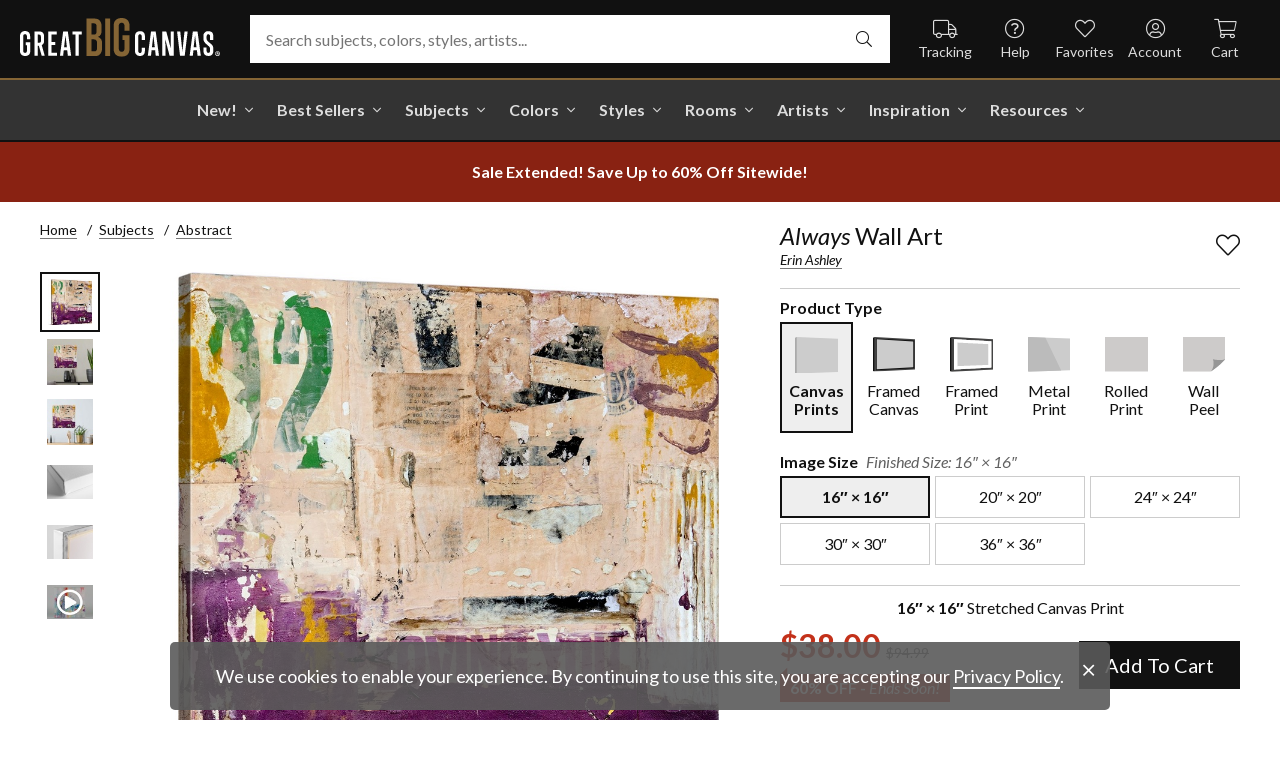

--- FILE ---
content_type: text/html; charset=utf-8
request_url: https://www.greatbigcanvas.com/view/always,2886887/
body_size: 32895
content:
<!DOCTYPE html>

<html lang="en">
<head>
	<meta charset="utf-8" />
	<meta name="viewport" content="width=device-width, initial-scale=1.0">
	<title>Always  | Great Big Canvas</title>
		<meta name="description" content="Always wall art for home and office decor.  Discover canvas art prints, photos, mural, big canvas art and framed wall art in GreatBigCanvas.com&#39;s varied collections." />
			<link rel="canonical" href="https://www.greatbigcanvas.com/view/always,2886887/" />
		<meta property="og:site_name" content="Great Big Canvas" />
	<meta property="og:type" content="product" />
	<meta property="og:title" content="Always" />
	<meta property="og:description" content="Always wall art for home and office decor.  Discover canvas art prints, photos, mural, big canvas art and framed wall art in GreatBigCanvas.com&#39;s varied collections." />
	<meta property="og:image" content="https://static.greatbigcanvas.com/images/singlecanvas_thick_none/erin-ashley-art/always,2886887.jpg?max=800" />
	<meta property="og:price:amount" content="38.00" />
	<meta property="og:price:standard_amount" content="94.99" />
	<meta property="og:price:currency" content="USD" />
	<meta name="msvalidate.01" content="A98EA7A16980C1D1001043A13C813A21" />
	<meta name="google-site-verification" content="_tEyI0G3BR5TT-O7Rq0iIT0aZ8YA4CZhg3y08Ovg5lM" />
	<meta name="google-site-verification" content="fSjZs3hxuidH1HGVQEt06fjTjOuy_aNHnuLQBMAiFCY" />
	<meta name="y_key" content="902293d5c51222bd" />
	<script>
		(function () {
			window.gbcConfig = {
				debug: false,
				cmsRoot: 'https://static.greatbigcanvas.com/cms/'
			};
			window.vueData = {};
			window.dataLayer = [{"Debug":false,"GA4MeasurementId":"G-4LQMZDT18F","CustomerID":null,"SignedIn":false,"CustomerEmail":null,"CustomerFirstName":null,"CustomerLastName":null,"CartUrl":null}];
			window.gbcTestCommandQueue = [];
			window.gbcTest = function (command, data) {
				window.gbcTestCommandQueue.push({ command, data });
			};
		})();
	</script>
	
		
	
		<script>window.gbcConfig.useGtm = true;</script>
		<script>(function (w, d, s, l, i) { w[l] = w[l] || []; w[l].push({ 'gtm.start': new Date().getTime(), event: 'gtm.js' }); var f = d.getElementsByTagName(s)[0], j = d.createElement(s), dl = l != 'dataLayer' ? '&l=' + l : ''; j.async = true; j.src = 'https://www.googletagmanager.com/gtm.js?id=' + i + dl; f.parentNode.insertBefore(j, f); })(window, document, 'script', 'dataLayer', 'GTM-M2F5KXL');</script>
	<link rel="preconnect" href="https://fonts.gstatic.com/" crossorigin>
	<link rel="stylesheet" href="https://fonts.googleapis.com/css2?family=Lato:ital,wght@0,400;0,700;1,400;1,700&family=Marcellus&display=swap" media="print" onload="this.media='all'">
	<link rel="stylesheet" href="/content/font-awesome/css/all.min.css?v=882205407" media="print" onload="this.media='all'">
	<link rel="preload" href="/content/font-awesome/webfonts/fa-solid-900.woff2?v=882205407" as="font" type="font/woff2" crossorigin />
	<link rel="preload" href="/content/font-awesome/webfonts/fa-light-300.woff2?v=882205407" as="font" type="font/woff2" crossorigin />
	<link rel="preload" href="/content/font-awesome/webfonts/fa-brands-400.woff2?v=882205407" as="font" type="font/woff2" crossorigin />
	<link rel="preload" href="https://static.greatbigcanvas.com/images/singlecanvas_thick_none/erin-ashley-art/always,2886887.jpg" as="image"/>
	<link href="/dist/utility.styles.bundle.f5e09996413313c5dd56.css" rel="stylesheet"/>
<link href="/dist/app.styles.bundle.e565fdb26a78a3918f50.css" rel="stylesheet"/>

	
	
		
	<script type="application/ld+json">{
  "@context": "https://schema.org/",
  "@type": "Product",
  "name": "Always Stretched Canvas Print",
  "image": [
    "https://static.greatbigcanvas.com/images/singlecanvas_thick_none/erin-ashley-art/always,2886887.jpg?max=500"
  ],
  "description": "Always wall art for home and office decor.  Discover canvas art prints, photos, mural, big canvas art and framed wall art in GreatBigCanvas.com's varied collections.",
  "sku": "2886887",
  "mpn": "2886887_1_16x16",
  "brand": {
    "@type": "Brand",
    "name": "Great Big Canvas"
  },
  "offers": {
    "@type": "Offer",
    "url": "https://www.greatbigcanvas.com/view/always,2886887/",
    "priceCurrency": "USD",
    "price": "38.00",
    "priceValidUntil": "2026-02-07",
    "itemCondition": "https://schema.org/NewCondition",
    "availability": "https://schema.org/InStock",
    "seller": {
      "@type": "Organization",
      "name": "Great Big Canvas"
    }
  }
}</script>
	<script type="application/ld+json">{
  "@context": "https://schema.org/",
  "@type": "BreadcrumbList",
  "itemListElement": [
    {
      "@type": "ListItem",
      "position": 1,
      "name": "Home",
      "item": "https://www.greatbigcanvas.com/"
    },
    {
      "@type": "ListItem",
      "position": 2,
      "name": "Subjects",
      "item": "https://www.greatbigcanvas.com/subjects/"
    },
    {
      "@type": "ListItem",
      "position": 3,
      "name": "Abstract",
      "item": "https://www.greatbigcanvas.com/category/abstract/"
    }
  ]
}</script>

	
</head>
<body class="collapse-search with-new-breadcrumbs">
	
	<noscript><iframe src="https://www.googletagmanager.com/ns.html?id=GTM-M2F5KXL" height="0" width="0" style="display:none;visibility:hidden"></iframe></noscript>
	<header class="sr" aria-label="Accessibility">
		<section><a href="#main-content">Skip Menu. Navigate to content in this page</a></section>
		<section><a href="/help/accessibility/">Accessibility Assistance, opens A D A page</a></section>
	</header>
	<div id="gbc-app">
		
<div class="site-wrapper">
<div class="header-wrapper">
	<div class="top">
		<header class="main">
			<div class="menu critical icon" aria-label="main menu"><i class="fal fa-bars"></i></div>
			<div class="icon d-lg-none">	<a href="/my-favorites/" aria-label="my favorites"><i class="fal fa-heart"></i></a></div>
			<a class="logo" href="/" data-nav-track="logo">
				<img class="d-print-none" src="/content/images/gbc-logo.svg" alt="Great Big Canvas Logo" />
				<img class="d-none d-print-block" src="/content/images/gbc-logo-black.svg" alt="Great Big Canvas Logo" />
			</a>
			<div class="search">
				<gbc-autosuggest class="inverted" input-class="fluid" icon="fal fa-search"></gbc-autosuggest>
			</div>
			<div class="icon d-lg-none">
				<gbc-header-search-icon></gbc-header-search-icon>
			</div>
<div class="truck icon d-none d-lg-block">
	<a href="/help/track/" aria-label="Track Order" data-nav-track="main-courtesy">
		<i class="fal fa-truck"></i><span>Tracking</span>
	</a>
</div>
<div class="help icon d-none d-lg-block">
	<gbc-ddl :nav-item-model="{&quot;Text&quot;:&quot;Help&quot;,&quot;Note&quot;:null,&quot;Url&quot;:&quot;/help/&quot;,&quot;Icon&quot;:&quot;question-circle&quot;,&quot;ImageUrl&quot;:null,&quot;AltText&quot;:null,&quot;IsActive&quot;:false,&quot;IsTopLevel&quot;:true,&quot;ShowShopAllLink&quot;:false,&quot;Items&quot;:[{&quot;Text&quot;:&quot;Track Your Order&quot;,&quot;Note&quot;:null,&quot;Url&quot;:&quot;/help/track/&quot;,&quot;Icon&quot;:&quot;truck&quot;,&quot;ImageUrl&quot;:null,&quot;AltText&quot;:null,&quot;IsActive&quot;:false,&quot;IsTopLevel&quot;:false,&quot;ShowShopAllLink&quot;:false,&quot;Items&quot;:[],&quot;Layout&quot;:0,&quot;IsExternal&quot;:false,&quot;Target&quot;:null,&quot;Rel&quot;:null,&quot;ClassName&quot;:&quot;track-your-order&quot;,&quot;LayoutClassName&quot;:&quot;undefined-layout&quot;},{&quot;Text&quot;:&quot;Contact Us&quot;,&quot;Note&quot;:null,&quot;Url&quot;:&quot;/help/contact-us/&quot;,&quot;Icon&quot;:&quot;envelope&quot;,&quot;ImageUrl&quot;:null,&quot;AltText&quot;:null,&quot;IsActive&quot;:false,&quot;IsTopLevel&quot;:false,&quot;ShowShopAllLink&quot;:false,&quot;Items&quot;:[],&quot;Layout&quot;:0,&quot;IsExternal&quot;:false,&quot;Target&quot;:null,&quot;Rel&quot;:null,&quot;ClassName&quot;:&quot;contact-us&quot;,&quot;LayoutClassName&quot;:&quot;undefined-layout&quot;},{&quot;Text&quot;:&quot;Live Chat&quot;,&quot;Note&quot;:null,&quot;Url&quot;:&quot;javascript:window.activateLiveChat();&quot;,&quot;Icon&quot;:&quot;comments&quot;,&quot;ImageUrl&quot;:null,&quot;AltText&quot;:null,&quot;IsActive&quot;:false,&quot;IsTopLevel&quot;:false,&quot;ShowShopAllLink&quot;:false,&quot;Items&quot;:[],&quot;Layout&quot;:0,&quot;IsExternal&quot;:false,&quot;Target&quot;:null,&quot;Rel&quot;:null,&quot;ClassName&quot;:&quot;live-chat&quot;,&quot;LayoutClassName&quot;:&quot;undefined-layout&quot;},{&quot;Text&quot;:&quot;Privacy Policy&quot;,&quot;Note&quot;:null,&quot;Url&quot;:&quot;/help/privacy-policy/&quot;,&quot;Icon&quot;:&quot;key&quot;,&quot;ImageUrl&quot;:null,&quot;AltText&quot;:null,&quot;IsActive&quot;:false,&quot;IsTopLevel&quot;:false,&quot;ShowShopAllLink&quot;:false,&quot;Items&quot;:[],&quot;Layout&quot;:0,&quot;IsExternal&quot;:false,&quot;Target&quot;:null,&quot;Rel&quot;:null,&quot;ClassName&quot;:&quot;privacy-policy&quot;,&quot;LayoutClassName&quot;:&quot;undefined-layout&quot;},{&quot;Text&quot;:&quot;Terms of Service&quot;,&quot;Note&quot;:null,&quot;Url&quot;:&quot;/help/terms-of-service/&quot;,&quot;Icon&quot;:&quot;file-alt&quot;,&quot;ImageUrl&quot;:null,&quot;AltText&quot;:null,&quot;IsActive&quot;:false,&quot;IsTopLevel&quot;:false,&quot;ShowShopAllLink&quot;:false,&quot;Items&quot;:[],&quot;Layout&quot;:0,&quot;IsExternal&quot;:false,&quot;Target&quot;:null,&quot;Rel&quot;:null,&quot;ClassName&quot;:&quot;terms-of-service&quot;,&quot;LayoutClassName&quot;:&quot;undefined-layout&quot;},{&quot;Text&quot;:&quot;Cookie Policy&quot;,&quot;Note&quot;:null,&quot;Url&quot;:&quot;/help/cookie-policy/&quot;,&quot;Icon&quot;:&quot;cookie-bite&quot;,&quot;ImageUrl&quot;:null,&quot;AltText&quot;:null,&quot;IsActive&quot;:false,&quot;IsTopLevel&quot;:false,&quot;ShowShopAllLink&quot;:false,&quot;Items&quot;:[],&quot;Layout&quot;:0,&quot;IsExternal&quot;:false,&quot;Target&quot;:null,&quot;Rel&quot;:null,&quot;ClassName&quot;:&quot;cookie-policy&quot;,&quot;LayoutClassName&quot;:&quot;undefined-layout&quot;},{&quot;Text&quot;:&quot;Return Policy&quot;,&quot;Note&quot;:null,&quot;Url&quot;:&quot;/help/return-policy/&quot;,&quot;Icon&quot;:&quot;history&quot;,&quot;ImageUrl&quot;:null,&quot;AltText&quot;:null,&quot;IsActive&quot;:false,&quot;IsTopLevel&quot;:false,&quot;ShowShopAllLink&quot;:false,&quot;Items&quot;:[],&quot;Layout&quot;:0,&quot;IsExternal&quot;:false,&quot;Target&quot;:null,&quot;Rel&quot;:null,&quot;ClassName&quot;:&quot;return-policy&quot;,&quot;LayoutClassName&quot;:&quot;undefined-layout&quot;}],&quot;Layout&quot;:0,&quot;IsExternal&quot;:false,&quot;Target&quot;:null,&quot;Rel&quot;:null,&quot;ClassName&quot;:&quot;help&quot;,&quot;LayoutClassName&quot;:&quot;undefined-layout&quot;}" :reverse="true" class="courtesy" nav-track="main-courtesy"></gbc-ddl>
</div>
<div class="gallery icon d-none d-lg-block">
	<a href="/my-favorites/" aria-label="My Favorites" data-nav-track="main-courtesy">
		<i class="fal fa-heart"></i><span>Favorites</span>
	</a>
</div>
<div class="account icon d-none d-lg-block">
	<gbc-ddl :nav-item-model="{&quot;Text&quot;:&quot;Account&quot;,&quot;Note&quot;:null,&quot;Url&quot;:&quot;https://www.greatbigcanvas.com/my-account/sign-in/&quot;,&quot;Icon&quot;:&quot;user-circle&quot;,&quot;ImageUrl&quot;:null,&quot;AltText&quot;:null,&quot;IsActive&quot;:false,&quot;IsTopLevel&quot;:false,&quot;ShowShopAllLink&quot;:false,&quot;Items&quot;:[{&quot;Text&quot;:&quot;Sign In&quot;,&quot;Note&quot;:null,&quot;Url&quot;:&quot;/my-account/sign-in/&quot;,&quot;Icon&quot;:null,&quot;ImageUrl&quot;:null,&quot;AltText&quot;:null,&quot;IsActive&quot;:false,&quot;IsTopLevel&quot;:false,&quot;ShowShopAllLink&quot;:false,&quot;Items&quot;:null,&quot;Layout&quot;:0,&quot;IsExternal&quot;:false,&quot;Target&quot;:null,&quot;Rel&quot;:null,&quot;ClassName&quot;:&quot;sign-in&quot;,&quot;LayoutClassName&quot;:&quot;undefined-layout&quot;},{&quot;Text&quot;:&quot;Register&quot;,&quot;Note&quot;:null,&quot;Url&quot;:&quot;/my-account/register/&quot;,&quot;Icon&quot;:null,&quot;ImageUrl&quot;:null,&quot;AltText&quot;:null,&quot;IsActive&quot;:false,&quot;IsTopLevel&quot;:false,&quot;ShowShopAllLink&quot;:false,&quot;Items&quot;:null,&quot;Layout&quot;:0,&quot;IsExternal&quot;:false,&quot;Target&quot;:null,&quot;Rel&quot;:null,&quot;ClassName&quot;:&quot;register&quot;,&quot;LayoutClassName&quot;:&quot;undefined-layout&quot;}],&quot;Layout&quot;:0,&quot;IsExternal&quot;:true,&quot;Target&quot;:&quot;_blank&quot;,&quot;Rel&quot;:&quot;noopener&quot;,&quot;ClassName&quot;:&quot;account&quot;,&quot;LayoutClassName&quot;:&quot;undefined-layout&quot;}" :reverse="true" class="courtesy">
		<template #heading>
		</template>
	</gbc-ddl>
</div>
<div class="cart critical icon">
	<a href="/cart/" aria-label="Shopping Cart" data-nav-track="main-courtesy">
		<i class="fal fa-shopping-cart"></i><span>Cart</span>
<gbc-cart-indicator :initial-count="0"></gbc-cart-indicator>
	</a>
</div>
		</header>
	</div>

<nav class="main">
	<div class="scroll-area">
		<ul class="courtesy-nav">
			<li><a href="/my-account/account-information/" data-nav-track="main-courtesy"><i class="fal fa-user-circle"></i> My Account</a></li>
			<li><a href="/help/track/" data-nav-track="main-courtesy"><i class="fal fa-truck"></i> Track My Order</a></li>
			<li><a href="/my-favorites/" data-nav-track="main-courtesy"><i class="fal fa-heart"></i> My Favorites</a></li>
			<li><a href="/help/" data-nav-track="main-courtesy"><i class="fal fa-question-circle"></i> Help / Contact Us</a></li>
		</ul>
		<div class="primary">
				<label class="group-header text-layout">Shop By Pages</label>
				<ul>
						<li class="top-level item-new with-ddl text-layout">
							<div class="tab">
									<a class="link top-level" href="/category/all/?sort=age-asc" data-nav-track="main-top-item" data-nav-skip-mobile="true">New!</a>
							</div>
								<div class="ddl">
										<ul class="groups">
												<li class="item-only-found-here text-layout">
													<div class="group-header">
																	Only Found Here

													</div>
													<ul class="items">
															<li class="featured-layout">			<a href="/category/all/?exclusive=true&amp;sort=age-asc" data-nav-track="main-ddl-item-new"><img class="lazyload" data-src="https://static.greatbigcanvas.com/nav-items/24b8f684-6048-4234-98b0-eaa9d75a6d6c.jpg?max=300" />New Exclusives</a>
</li>
													</ul>
												</li>
												<li class="item-new-concepts text-layout">
													<div class="group-header">
																	New Concepts

													</div>
													<ul class="items">
															<li class="featured-layout">			<a href="/category/abstract-art/?sort=age-asc" data-nav-track="main-ddl-item-new"><img class="lazyload" data-src="https://static.greatbigcanvas.com/nav-items/e87bb367-e32a-473a-a64f-bbf50afcd337.jpg?max=300" />New Abstracts</a>
</li>
													</ul>
												</li>
												<li class="item-fresh-blooms text-layout">
													<div class="group-header">
																	Fresh Blooms

													</div>
													<ul class="items">
															<li class="featured-layout">			<a href="/category/florals/?sort=age-asc" data-nav-track="main-ddl-item-new"><img class="lazyload" data-src="https://static.greatbigcanvas.com/nav-items/32e047c2-1da1-4b7d-b515-5f4276a45dcf.jpg?max=300" />New Floral Art</a>
</li>
													</ul>
												</li>
												<li class="item-just-released text-layout">
													<div class="group-header">
																	Just Released

													</div>
													<ul class="items">
															<li class="featured-layout">			<a href="/category/photography/?sort=age-asc" data-nav-track="main-ddl-item-new"><img class="lazyload" data-src="https://static.greatbigcanvas.com/nav-items/0c02cdcc-eb27-4eb0-aeb1-2e81e434898f.jpg?max=300" />New Photography</a>
</li>
													</ul>
												</li>
										</ul>
																			<div class="shop-all">
											<a href="/category/all/?sort=age-asc" data-nav-track="main-ddl-shop-all">Shop All New!</a>
										</div>
								</div>
						</li>
						<li class="top-level item-best-sellers with-ddl text-layout">
							<div class="tab">
									<a class="link top-level" href="/best-sellers/" data-nav-track="main-top-item" data-nav-skip-mobile="true">Best Sellers</a>
							</div>
								<div class="ddl">
										<ul class="groups">
												<li class="item-featured-subject text-layout">
													<div class="group-header">
																	Featured Subject

													</div>
													<ul class="items">
															<li class="featured-layout">			<a href="/category/landscapes/snowscapes/" data-nav-track="main-ddl-item-best-sellers"><img class="lazyload" data-src="https://static.greatbigcanvas.com/nav-items/a41de8d5-5f2d-4a6d-96bd-a03507329cd4.jpg?max=300" />Snowscapes</a>
</li>
													</ul>
												</li>
												<li class="item-best-selling-subjects text-layout">
													<div class="group-header">
																	Best Selling Subjects

													</div>
													<ul class="items">
															<li class="large-image-layout">			<a href="/category/florals/" data-nav-track="main-ddl-item-best-sellers"><img class="lazyload" data-src="https://static.greatbigcanvas.com/nav-items/843a68ff-1246-428f-a301-6af5ec7154ed.jpg?max=100" />Florals</a>
</li>
															<li class="large-image-layout">			<a href="/category/scenery-by-region/" data-nav-track="main-ddl-item-best-sellers"><img class="lazyload" data-src="https://static.greatbigcanvas.com/nav-items/7b9499f5-6457-470a-8571-ba7a7548590c.jpg?max=100" />Scenery by Region</a>
</li>
															<li class="large-image-layout">			<a href="/category/wildlife" data-nav-track="main-ddl-item-best-sellers"><img class="lazyload" data-src="https://static.greatbigcanvas.com/nav-items/e9a4754f-5004-4ec5-b680-4fb0470b9134.jpg?max=100" />Wildlife</a>
</li>
															<li class="large-image-layout">			<a href="/category/landscapes/" data-nav-track="main-ddl-item-best-sellers"><img class="lazyload" data-src="https://static.greatbigcanvas.com/nav-items/f0a919cb-3575-4659-a0b2-806540af9f43.jpg?max=100" />Landscapes</a>
</li>
													</ul>
												</li>
												<li class="item-best-selling-styles text-layout">
													<div class="group-header">
																	Best Selling Styles

													</div>
													<ul class="items">
															<li class="small-image-layout">			<a href="/category/vintage-art/" data-nav-track="main-ddl-item-best-sellers"><img class="lazyload" data-src="https://static.greatbigcanvas.com/nav-items/a00d3da9-a227-4a2c-b044-3662ab7d4c25.jpg?max=100" />Vintage Art</a>
</li>
															<li class="small-image-layout">			<a href="/category/contemporary-art/" data-nav-track="main-ddl-item-best-sellers"><img class="lazyload" data-src="https://static.greatbigcanvas.com/nav-items/20e13fe3-1d84-4388-8e8c-6963acc3a6db.jpg?max=100" />Contemporary Art</a>
</li>
															<li class="small-image-layout">			<a href="/category/fine-art-photography/" data-nav-track="main-ddl-item-best-sellers"><img class="lazyload" data-src="https://static.greatbigcanvas.com/nav-items/9b804eee-224c-4cc9-a5ca-255a238511cf.jpg?max=100" />Fine Art Photography</a>
</li>
															<li class="small-image-layout">			<a href="/category/abstract/" data-nav-track="main-ddl-item-best-sellers"><img class="lazyload" data-src="https://static.greatbigcanvas.com/nav-items/4618dc82-6ef5-4712-b3be-b4ac90a7201d.jpg?max=100" />Abstract Art</a>
</li>
															<li class="small-image-layout">			<a href="/category/classic-art/" data-nav-track="main-ddl-item-best-sellers"><img class="lazyload" data-src="https://static.greatbigcanvas.com/nav-items/eb1958a5-fc88-4e3d-a4f4-69c841901baa.jpg?max=100" />Classic Art</a>
</li>
															<li class="small-image-layout">			<a href="/category/people/figurative-art/" data-nav-track="main-ddl-item-best-sellers"><img class="lazyload" data-src="https://static.greatbigcanvas.com/nav-items/5a6f3af3-155b-4899-a2d8-6fc1fa47907b.jpg?max=100" />Figurative Art</a>
</li>
													</ul>
												</li>
												<li class="item-best-selling-artists text-layout">
													<div class="group-header">
																	Best Selling Artists

													</div>
													<ul class="items">
															<li class="text-layout">			<a href="/category/vassileva-silvia/" data-nav-track="main-ddl-item-best-sellers">Silvia Vassileva</a>
</li>
															<li class="text-layout">			<a href="/category/gerard-jonas/" data-nav-track="main-ddl-item-best-sellers">Jonas Gerard</a>
</li>
															<li class="text-layout">			<a href="/category/otoole-tim/" data-nav-track="main-ddl-item-best-sellers">Tim O&#39;Toole</a>
</li>
															<li class="text-layout">			<a href="/category/schicker-joshua/" data-nav-track="main-ddl-item-best-sellers">Joshua Schicker</a>
</li>
															<li class="text-layout">			<a href="/category/stulberg-scott/" data-nav-track="main-ddl-item-best-sellers">Scott Stulberg</a>
</li>
															<li class="text-layout">			<a href="/category/taylor-kari/" data-nav-track="main-ddl-item-best-sellers">Kari Taylor</a>
</li>
															<li class="text-layout">			<a href="/category/lommers-jennifer/" data-nav-track="main-ddl-item-best-sellers">Jennifer Lommers</a>
</li>
															<li class="text-layout">			<a href="/category/van-gogh-vincent/" data-nav-track="main-ddl-item-best-sellers">Vincent Van Gogh</a>
</li>
													</ul>
												</li>
										</ul>
																	</div>
						</li>
						<li class="top-level item-subjects with-ddl text-layout">
							<div class="tab">
									<a class="link top-level" href="/subjects/" data-nav-track="main-top-item" data-nav-skip-mobile="true">Subjects</a>
							</div>
								<div class="ddl">
										<ul class="groups">
												<li class="item-popular-subject text-layout">
													<div class="group-header">
																	Popular Subject

													</div>
													<ul class="items">
															<li class="featured-layout">			<a href="/category/landscapes/barn/" data-nav-track="main-ddl-item-subjects"><img class="lazyload" data-src="https://static.greatbigcanvas.com/nav-items/cc4cf07d-9448-44da-99cd-a8e20bf934e1.jpg?max=300" />Barns</a>
</li>
													</ul>
												</li>
												<li class="item-landscape--seascapes text-layout">
													<div class="group-header">
																	Landscape &amp; Seascapes

													</div>
													<ul class="items">
															<li class="small-image-layout">			<a href="/category/landscapes/trees/" data-nav-track="main-ddl-item-subjects"><img class="lazyload" data-src="https://static.greatbigcanvas.com/nav-items/5352821b-4ef9-42f9-bc2b-f51ae0cb0c3c.jpg?max=100" />Trees</a>
</li>
															<li class="small-image-layout">			<a href="/category/landscapes/mountains/" data-nav-track="main-ddl-item-subjects"><img class="lazyload" data-src="https://static.greatbigcanvas.com/nav-items/7c30aadf-8b39-4eb3-846a-72549509c193.jpg?max=100" />Mountains</a>
</li>
															<li class="small-image-layout">			<a href="/category/landscapes/seascapes/" data-nav-track="main-ddl-item-subjects"><img class="lazyload" data-src="https://static.greatbigcanvas.com/nav-items/c160f112-f2c4-484f-ac22-5f1d51e51a6f.jpg?max=100" />Seascapes</a>
</li>
															<li class="small-image-layout">			<a href="/category/landscapes/beaches/" data-nav-track="main-ddl-item-subjects"><img class="lazyload" data-src="https://static.greatbigcanvas.com/nav-items/84884f14-3019-459e-bc0e-ba6bb81b49c3.jpg?max=100" />Beaches</a>
</li>
															<li class="small-image-layout">			<a href="/category/landscapes/countryside/" data-nav-track="main-ddl-item-subjects"><img class="lazyload" data-src="https://static.greatbigcanvas.com/nav-items/f427eea5-9927-421e-a70a-97c3194958e1.jpg?max=100" />Countryside</a>
</li>
															<li class="small-image-layout">			<a href="/category/landscapes/trees/forest/" data-nav-track="main-ddl-item-subjects"><img class="lazyload" data-src="https://static.greatbigcanvas.com/nav-items/078f6746-c676-43e0-9d8b-00b8540d3fc7.jpg?max=100" />Forests</a>
</li>
															<li class="small-image-layout">			<a href="/category/landscapes/lake/" data-nav-track="main-ddl-item-subjects"><img class="lazyload" data-src="https://static.greatbigcanvas.com/nav-items/ae65567c-4d9d-4926-8740-948776eaa274.jpg?max=100" />Lakes</a>
</li>
													</ul>
												</li>
												<li class="item-florals--botanicals text-layout">
													<div class="group-header">
																	Florals &amp; Botanicals

													</div>
													<ul class="items">
															<li class="small-image-layout">			<a href="/category/florals/wildflowers/" data-nav-track="main-ddl-item-subjects"><img class="lazyload" data-src="https://static.greatbigcanvas.com/nav-items/c16a1092-eddc-4177-a1c9-43c7b9949c68.jpg?max=100" />Wildflowers</a>
</li>
															<li class="small-image-layout">			<a href="/category/florals/poppy/" data-nav-track="main-ddl-item-subjects"><img class="lazyload" data-src="https://static.greatbigcanvas.com/nav-items/e4d389a5-0522-4584-b8a1-0af1240949e3.jpg?max=100" />Poppies</a>
</li>
															<li class="small-image-layout">			<a href="/category/florals/sunflower/" data-nav-track="main-ddl-item-subjects"><img class="lazyload" data-src="https://static.greatbigcanvas.com/nav-items/aba3af4d-ff9e-460d-ab3a-10441d261bb6.jpg?max=100" />Sunflowers</a>
</li>
															<li class="small-image-layout">			<a href="/category/florals/cherry-blossom/" data-nav-track="main-ddl-item-subjects"><img class="lazyload" data-src="https://static.greatbigcanvas.com/nav-items/06692ec3-ecaf-4db1-a1ac-a3173b173f8e.jpg?max=100" />Cherry Blossoms</a>
</li>
															<li class="small-image-layout">			<a href="/category/florals/peony/" data-nav-track="main-ddl-item-subjects"><img class="lazyload" data-src="https://static.greatbigcanvas.com/nav-items/39a3c572-4880-4f4e-9179-b84709accce1.jpg?max=100" />Peonies</a>
</li>
															<li class="small-image-layout">			<a href="/category/florals/hydrangea/" data-nav-track="main-ddl-item-subjects"><img class="lazyload" data-src="https://static.greatbigcanvas.com/nav-items/9e948608-3381-4a1c-83d4-10b966a29b17.jpg?max=100" />Hydrangeas</a>
</li>
															<li class="small-image-layout">			<a href="/category/florals/leaves/" data-nav-track="main-ddl-item-subjects"><img class="lazyload" data-src="https://static.greatbigcanvas.com/nav-items/c70b4262-f3bc-4703-8f33-5d02722139c9.jpg?max=100" />Leaves</a>
</li>
													</ul>
												</li>
												<li class="item-animals--wildlife text-layout">
													<div class="group-header">
																	Animals &amp; Wildlife

													</div>
													<ul class="items">
															<li class="small-image-layout">			<a href="/category/wildlife/horse/" data-nav-track="main-ddl-item-subjects"><img class="lazyload" data-src="https://static.greatbigcanvas.com/nav-items/a84ac226-9c3f-4066-a940-4272f51bca5d.jpg?max=100" />Horses</a>
</li>
															<li class="small-image-layout">			<a href="/category/wildlife/bird/" data-nav-track="main-ddl-item-subjects"><img class="lazyload" data-src="https://static.greatbigcanvas.com/nav-items/02b38b42-bf14-4ce5-83a9-39d771977a16.jpg?max=100" />Birds</a>
</li>
															<li class="small-image-layout">			<a href="/category/wildlife/dog/" data-nav-track="main-ddl-item-subjects"><img class="lazyload" data-src="https://static.greatbigcanvas.com/nav-items/4a014f26-6eb7-4957-9317-e7e8a4cf0bed.jpg?max=100" />Dogs</a>
</li>
															<li class="small-image-layout">			<a href="/category/wildlife/bison-and-buffalo/" data-nav-track="main-ddl-item-subjects"><img class="lazyload" data-src="https://static.greatbigcanvas.com/nav-items/d426a0ea-7ad6-40cd-a596-3ae1ebe8970c.jpg?max=100" />Bison and Buffalo</a>
</li>
															<li class="small-image-layout">			<a href="/category/wildlife/cat/" data-nav-track="main-ddl-item-subjects"><img class="lazyload" data-src="https://static.greatbigcanvas.com/nav-items/175eea92-328f-4da6-9638-5c0679dc9ec4.jpg?max=100" />Cats</a>
</li>
															<li class="small-image-layout">			<a href="/category/wildlife/deer/" data-nav-track="main-ddl-item-subjects"><img class="lazyload" data-src="https://static.greatbigcanvas.com/nav-items/f1f17dea-93df-4d96-b7fd-3a827aa9cef4.jpg?max=100" />Deer</a>
</li>
															<li class="small-image-layout">			<a href="/category/wildlife/cow/" data-nav-track="main-ddl-item-subjects"><img class="lazyload" data-src="https://static.greatbigcanvas.com/nav-items/662231cf-bf77-47c2-8685-c9d93ad365cf.jpg?max=100" />Cows</a>
</li>
													</ul>
												</li>
										</ul>
																			<div class="shop-all">
											<a href="/subjects/" data-nav-track="main-ddl-shop-all">Shop All Subjects</a>
										</div>
								</div>
						</li>
						<li class="top-level item-colors with-ddl text-layout">
							<div class="tab">
									<a class="link top-level" href="/colors/" data-nav-track="main-top-item" data-nav-skip-mobile="true">Colors</a>
							</div>
								<div class="ddl">
										<ul class="groups">
												<li class="item-featured-curation text-layout">
													<div class="group-header">
																	Featured Curation

													</div>
													<ul class="items">
															<li class="featured-layout">			<a href="/category/color-palettes/taupe-linen-and-grey/" data-nav-track="main-ddl-item-colors"><img class="lazyload" data-src="https://static.greatbigcanvas.com/nav-items/ab6dc916-b459-4276-bdef-3941815cb783.jpg?max=300" />Taupe, Linen, &amp; Grey</a>
</li>
													</ul>
												</li>
												<li class="item-trending text-layout">
													<div class="group-header">
																	Trending

													</div>
													<ul class="items">
															<li class="large-image-layout">			<a href="/category/black-and-white-wall-art/white/?sort=age-asc" data-nav-track="main-ddl-item-colors"><img class="lazyload" data-src="https://static.greatbigcanvas.com/nav-items/1f4c6c96-610c-4001-967b-d99cbab5f045.jpg?max=100" />White</a>
</li>
															<li class="large-image-layout">			<a href="/category/brown-wall-art/truffle/" data-nav-track="main-ddl-item-colors"><img class="lazyload" data-src="https://static.greatbigcanvas.com/nav-items/3c0a19f5-9fc9-47d0-b798-5ab0ab0e06be.jpg?max=100" />Truffle Brown</a>
</li>
															<li class="large-image-layout">			<a href="/category/color-palettes/matcha/" data-nav-track="main-ddl-item-colors"><img class="lazyload" data-src="https://static.greatbigcanvas.com/nav-items/cb95aa32-790c-4902-9c13-d9c4118e0949.jpg?max=100" />Matcha</a>
</li>
															<li class="large-image-layout">			<a href="/category/blue-wall-art/" data-nav-track="main-ddl-item-colors"><img class="lazyload" data-src="https://static.greatbigcanvas.com/nav-items/ea4060b4-713b-42ba-9f45-38bcb410c541.jpg?max=100" />Blue</a>
</li>
													</ul>
												</li>
												<li class="item-hues text-layout">
													<div class="group-header">
																	Hues

													</div>
													<ul class="items">
															<li class="small-image-layout">			<a href="/category/red-wall-art/" data-nav-track="main-ddl-item-colors"><img class="lazyload" data-src="https://static.greatbigcanvas.com/nav-items/10952d53-f335-4321-9c03-99c59c4ec52d.jpg?max=100" />Red</a>
</li>
															<li class="small-image-layout">			<a href="/category/yellow-wall-art/" data-nav-track="main-ddl-item-colors"><img class="lazyload" data-src="https://static.greatbigcanvas.com/nav-items/721d4a46-f26f-4d77-9dd2-61b4b79aef08.jpg?max=100" />Yellow</a>
</li>
															<li class="small-image-layout">			<a href="/category/orange-wall-art/" data-nav-track="main-ddl-item-colors"><img class="lazyload" data-src="https://static.greatbigcanvas.com/nav-items/7ab55ff5-afeb-4826-b79b-f2f66abed15f.jpg?max=100" />Orange</a>
</li>
															<li class="small-image-layout">			<a href="/category/pink-wall-art/" data-nav-track="main-ddl-item-colors"><img class="lazyload" data-src="https://static.greatbigcanvas.com/nav-items/c292b2de-6e3d-4dac-aeae-1d77c44bcaf4.jpg?max=100" />Pink</a>
</li>
															<li class="small-image-layout">			<a href="/category/green-wall-art/" data-nav-track="main-ddl-item-colors"><img class="lazyload" data-src="https://static.greatbigcanvas.com/nav-items/1c14364a-e470-434c-9052-89bf2138b45e.jpg?max=100" />Green</a>
</li>
															<li class="small-image-layout">			<a href="/category/blue-wall-art/" data-nav-track="main-ddl-item-colors"><img class="lazyload" data-src="https://static.greatbigcanvas.com/nav-items/9cfaa245-3ba5-470a-8e46-68815e8c2840.jpg?max=100" />Blue</a>
</li>
															<li class="small-image-layout">			<a href="/category/purple-wall-art/" data-nav-track="main-ddl-item-colors"><img class="lazyload" data-src="https://static.greatbigcanvas.com/nav-items/c594e015-3730-4406-a896-dd8d2964b971.jpg?max=100" />Purple</a>
</li>
													</ul>
												</li>
												<li class="item-palettes text-layout">
													<div class="group-header">
																	Palettes

													</div>
													<ul class="items">
															<li class="small-image-layout">			<a href="/category/color-palettes/warm-and-cozy/" data-nav-track="main-ddl-item-colors"><img class="lazyload" data-src="https://static.greatbigcanvas.com/nav-items/f6311b28-3415-4354-80a2-0f928cea8722.jpg?max=100" />Warm &amp; Cozy</a>
</li>
															<li class="small-image-layout">			<a href="/category/color-palettes/black-and-tan/" data-nav-track="main-ddl-item-colors"><img class="lazyload" data-src="https://static.greatbigcanvas.com/nav-items/6df52597-c217-4188-b600-40b604bf41e9.jpg?max=100" />Black &amp; Tan</a>
</li>
															<li class="small-image-layout">			<a href="/category/metallic-wall-art/?sort=age-asc" data-nav-track="main-ddl-item-colors"><img class="lazyload" data-src="https://static.greatbigcanvas.com/nav-items/1003c1e9-1d9f-4d30-8631-5611dc096dfa.jpg?max=100" />Metallic</a>
</li>
															<li class="small-image-layout">			<a href="/category/color-palettes/rust/?sort=age-asc" data-nav-track="main-ddl-item-colors"><img class="lazyload" data-src="https://static.greatbigcanvas.com/nav-items/0a0167dc-263e-48fc-9512-3de717f0e01b.jpg?max=100" />Rust</a>
</li>
															<li class="small-image-layout">			<a href="/category/color-palettes/turquoise-and-teal/?sort=age-asc" data-nav-track="main-ddl-item-colors"><img class="lazyload" data-src="https://static.greatbigcanvas.com/nav-items/79b7c041-a3ac-47df-b9e2-e3b162e7213d.jpg?max=100" />Turquoise &amp; Teal</a>
</li>
													</ul>
												</li>
										</ul>
																			<div class="shop-all">
											<a href="/colors/" data-nav-track="main-ddl-shop-all">Shop All Colors</a>
										</div>
								</div>
						</li>
						<li class="top-level item-styles with-ddl text-layout">
							<div class="tab">
									<a class="link top-level" href="/styles/" data-nav-track="main-top-item" data-nav-skip-mobile="true">Styles</a>
							</div>
								<div class="ddl">
										<ul class="groups">
												<li class="item-featured-style text-layout">
													<div class="group-header">
																	Featured Style

													</div>
													<ul class="items">
															<li class="featured-layout">			<a href="/category/fine-art-photography/" data-nav-track="main-ddl-item-styles"><img class="lazyload" data-src="https://static.greatbigcanvas.com/nav-items/e8340da7-4bdd-4d0d-9774-d8cb4e6e550e.jpg?max=300" />Photography</a>
</li>
													</ul>
												</li>
												<li class="item-popular text-layout">
													<div class="group-header">
																	Popular

													</div>
													<ul class="items">
															<li class="large-image-layout">			<a href="/category/people/portraits/" data-nav-track="main-ddl-item-styles"><img class="lazyload" data-src="https://static.greatbigcanvas.com/nav-items/42be373a-a855-4183-8c60-14abc8af4e1a.jpg?max=100" />Portraits</a>
</li>
															<li class="large-image-layout">			<a href="/category/contemporary-art/" data-nav-track="main-ddl-item-styles"><img class="lazyload" data-src="https://static.greatbigcanvas.com/nav-items/c9dee0fb-0981-42b6-905e-f7fb59e4271b.jpg?max=100" />Contemporary Art</a>
</li>
															<li class="large-image-layout">			<a href="/category/abstract/" data-nav-track="main-ddl-item-styles"><img class="lazyload" data-src="https://static.greatbigcanvas.com/nav-items/ef967ac0-2dc9-4721-aaa8-68803c4701e2.jpg?max=100" />Abstract Art</a>
</li>
															<li class="large-image-layout">			<a href="/category/retro-art/?sort=age-asc" data-nav-track="main-ddl-item-styles"><img class="lazyload" data-src="https://static.greatbigcanvas.com/nav-items/00faee41-14f1-4932-9ea1-d2a742ea35fe.jpg?max=100" />Retro Art</a>
</li>
													</ul>
												</li>
												<li class="item-art-styles text-layout">
													<div class="group-header">
																	Art Styles

													</div>
													<ul class="items">
															<li class="small-image-layout">			<a href="/category/classic-art/classic-art-by-period/modern-art/impressionism/" data-nav-track="main-ddl-item-styles"><img class="lazyload" data-src="https://static.greatbigcanvas.com/nav-items/c22b5ebb-8a6f-45f7-8437-a3df71d4e71b.jpg?max=100" />Impressionism</a>
</li>
															<li class="small-image-layout">			<a href="/category/classic-art/classic-art-by-period/modern-art/" data-nav-track="main-ddl-item-styles"><img class="lazyload" data-src="https://static.greatbigcanvas.com/nav-items/fbc46329-d87c-49c6-8780-80c2ebfb2aa7.jpg?max=100" />Modern</a>
</li>
															<li class="small-image-layout">			<a href="/category/classic-art/classic-art-by-period/modern-art/art-deco/" data-nav-track="main-ddl-item-styles"><img class="lazyload" data-src="https://static.greatbigcanvas.com/nav-items/aa76178d-bdb2-48cb-94c9-9d1bff3340a8.jpg?max=100" />Art Deco</a>
</li>
															<li class="small-image-layout">			<a href="/category/classic-art/classic-art-by-period/modern-art/expressionism/" data-nav-track="main-ddl-item-styles"><img class="lazyload" data-src="https://static.greatbigcanvas.com/nav-items/ca6a2b9d-7b33-440f-baf6-5c728c04b72b.jpg?max=100" />Expressionism</a>
</li>
															<li class="small-image-layout">			<a href="/category/classic-art/classic-art-by-period/modern-art/realism/" data-nav-track="main-ddl-item-styles"><img class="lazyload" data-src="https://static.greatbigcanvas.com/nav-items/a4a77719-0ed5-4ec2-96c5-8142f4d065c1.jpg?max=100" />Realism</a>
</li>
															<li class="small-image-layout">			<a href="/category/classic-art/classic-art-by-period/modern-art/art-nouveau/" data-nav-track="main-ddl-item-styles"><img class="lazyload" data-src="https://static.greatbigcanvas.com/nav-items/7b11b1a6-e660-4d23-ab1e-8c41e3a2e924.jpg?max=100" />Art Nouveau</a>
</li>
															<li class="small-image-layout">			<a href="/category/classic-art/classic-art-by-period/renaissance-art/" data-nav-track="main-ddl-item-styles"><img class="lazyload" data-src="https://static.greatbigcanvas.com/nav-items/bcd53d07-f798-4b62-a216-c0b16d2847e4.jpg?max=100" />Renaissance</a>
</li>
													</ul>
												</li>
												<li class="item-decor-styles text-layout">
													<div class="group-header">
																	Decor Styles

													</div>
													<ul class="items">
															<li class="small-image-layout">			<a href="/category/art-by-decor-style/brutalism/" data-nav-track="main-ddl-item-styles"><img class="lazyload" data-src="https://static.greatbigcanvas.com/nav-items/0da6dd9c-83eb-42b5-a323-90be905d8759.jpg?max=100" />Brutalism</a>
</li>
															<li class="small-image-layout">			<a href="/category/art-by-decor-style/scandinavian/" data-nav-track="main-ddl-item-styles"><img class="lazyload" data-src="https://static.greatbigcanvas.com/nav-items/a98d8b2c-e9d2-4cbd-b6bb-42a41b854fa7.jpg?max=100" />Scandinavian</a>
</li>
															<li class="small-image-layout">			<a href="/category/art-by-decor-style/rustic/" data-nav-track="main-ddl-item-styles"><img class="lazyload" data-src="https://static.greatbigcanvas.com/nav-items/68065c31-6c53-41bc-b460-ff53f21a15a9.jpg?max=100" />Rustic</a>
</li>
															<li class="small-image-layout">			<a href="/category/art-by-decor-style/coastal/" data-nav-track="main-ddl-item-styles"><img class="lazyload" data-src="https://static.greatbigcanvas.com/nav-items/2e00a8da-80a2-4576-a939-54aba8f9356f.jpg?max=100" />Coastal</a>
</li>
															<li class="small-image-layout">			<a href="/category/art-by-decor-style/maximalism/?sort=age-asc" data-nav-track="main-ddl-item-styles"><img class="lazyload" data-src="https://static.greatbigcanvas.com/nav-items/bed812e7-8d9d-4666-88c5-dff876ec5582.jpg?max=100" />Maximalism</a>
</li>
															<li class="small-image-layout">			<a href="/category/art-by-decor-style/traditional/" data-nav-track="main-ddl-item-styles"><img class="lazyload" data-src="https://static.greatbigcanvas.com/nav-items/139c98f8-f4e6-44da-9113-3186dec5e5f3.jpg?max=100" />Traditional</a>
</li>
													</ul>
												</li>
										</ul>
																			<div class="shop-all">
											<a href="/styles/" data-nav-track="main-ddl-shop-all">Shop All Styles</a>
										</div>
								</div>
						</li>
						<li class="top-level item-rooms with-ddl text-layout">
							<div class="tab">
									<a class="link top-level" href="/rooms/" data-nav-track="main-top-item" data-nav-skip-mobile="true">Rooms</a>
							</div>
								<div class="ddl">
										<ul class="groups">
												<li class="item-featured-art-by-room text-layout">
													<div class="group-header">
																	Featured Art By Room

													</div>
													<ul class="items">
															<li class="featured-layout">			<a href="/category/art-by-room/dining-room-art/" data-nav-track="main-ddl-item-rooms"><img class="lazyload" data-src="https://static.greatbigcanvas.com/nav-items/e2af03a3-720a-459f-bf29-d409cfcb3c1f.jpg?max=300" />Dining Room Art</a>
</li>
													</ul>
												</li>
												<li class="item-popular-rooms text-layout">
													<div class="group-header">
																	Popular Rooms

													</div>
													<ul class="items">
															<li class="large-image-layout">			<a href="/category/art-by-room/living-room-art/" data-nav-track="main-ddl-item-rooms"><img class="lazyload" data-src="https://static.greatbigcanvas.com/nav-items/45978744-4054-4b4b-b8b6-cc7848889696.jpg?max=100" />Living Room</a>
</li>
															<li class="large-image-layout">			<a href="/category/art-by-room/bedroom-art/" data-nav-track="main-ddl-item-rooms"><img class="lazyload" data-src="https://static.greatbigcanvas.com/nav-items/6b68a1e9-59cb-4cd5-bdc0-df14756c2ce7.jpg?max=100" />Bedroom</a>
</li>
															<li class="large-image-layout">			<a href="/category/art-by-room/bathroom-art/" data-nav-track="main-ddl-item-rooms"><img class="lazyload" data-src="https://static.greatbigcanvas.com/nav-items/f01dd67b-8e63-43cf-b866-4d63d8bff0fd.jpg?max=100" />Bathroom</a>
</li>
															<li class="large-image-layout">			<a href="/category/art-by-room/kitchen-wall-art/" data-nav-track="main-ddl-item-rooms"><img class="lazyload" data-src="https://static.greatbigcanvas.com/nav-items/51c8322f-7eab-4afe-b358-57c3252f6029.jpg?max=100" />Kitchen</a>
</li>
													</ul>
												</li>
												<li class="item-other-spaces text-layout">
													<div class="group-header">
																	Other Spaces

													</div>
													<ul class="items">
															<li class="large-image-layout">			<a href="/category/art-by-room/office-art/" data-nav-track="main-ddl-item-rooms"><img class="lazyload" data-src="https://static.greatbigcanvas.com/nav-items/aa6d37df-c244-4c43-87d3-03ad09e88572.jpg?max=100" />Office</a>
</li>
															<li class="large-image-layout">			<a href="/category/art-by-room/entryway-art/" data-nav-track="main-ddl-item-rooms"><img class="lazyload" data-src="https://static.greatbigcanvas.com/nav-items/a9f7bb97-a672-4f56-bae9-dbd05e05a81a.jpg?max=100" />Foyer &amp; Entryways</a>
</li>
															<li class="large-image-layout">			<a href="/category/art-by-room/childrens-art/" data-nav-track="main-ddl-item-rooms"><img class="lazyload" data-src="https://static.greatbigcanvas.com/nav-items/d19a740a-aa25-4580-afa3-5eacd5d53937.jpg?max=100" />Children&#39;s Room</a>
</li>
															<li class="large-image-layout">			<a href="/category/art-by-room/home-gym-art/" data-nav-track="main-ddl-item-rooms"><img class="lazyload" data-src="https://static.greatbigcanvas.com/nav-items/3b9624b2-c364-478b-8df7-caed74aeb0ab.jpg?max=100" />Home Gym</a>
</li>
													</ul>
												</li>
												<li class="item-art-by-decor-style text-layout">
													<div class="group-header">
																	Art by Decor Style

													</div>
													<ul class="items">
															<li class="text-layout">			<a href="/category/art-by-decor-style/farmhouse-art/" data-nav-track="main-ddl-item-rooms">Farmhouse</a>
</li>
															<li class="text-layout">			<a href="/category/art-by-decor-style/mid-century-modern/" data-nav-track="main-ddl-item-rooms">Mid Century Modern</a>
</li>
															<li class="text-layout">			<a href="/category/art-by-decor-style/glam-art/" data-nav-track="main-ddl-item-rooms">Glam</a>
</li>
															<li class="text-layout">			<a href="/category/art-by-decor-style/bohemian-art/" data-nav-track="main-ddl-item-rooms">Bohemian</a>
</li>
															<li class="text-layout">			<a href="/category/art-by-decor-style/coastal-art/" data-nav-track="main-ddl-item-rooms">Coastal</a>
</li>
															<li class="text-layout">			<a href="/category/art-by-decor-style/traditional-art/" data-nav-track="main-ddl-item-rooms">Traditional</a>
</li>
															<li class="text-layout">			<a href="/category/art-by-decor-style/scandinavian-art/" data-nav-track="main-ddl-item-rooms">Scandinavian</a>
</li>
															<li class="text-layout">			<a href="/category/art-by-decor-style/minimalist-art/" data-nav-track="main-ddl-item-rooms">Minimalist</a>
</li>
															<li class="text-layout">			<a href="/category/art-by-decor-style/contemporary-and-modern/" data-nav-track="main-ddl-item-rooms">Contemporary &amp; Modern</a>
</li>
															<li class="text-layout">			<a href="/category/art-by-decor-style/brutalism/" data-nav-track="main-ddl-item-rooms">Brutalism</a>
</li>
													</ul>
												</li>
										</ul>
																			<div class="shop-all">
											<a href="/rooms/" data-nav-track="main-ddl-shop-all">Shop All Rooms</a>
										</div>
								</div>
						</li>
						<li class="top-level item-artists with-ddl text-layout">
							<div class="tab">
									<a class="link top-level" href="/artists/" data-nav-track="main-top-item" data-nav-skip-mobile="true">Artists</a>
							</div>
								<div class="ddl">
										<ul class="groups">
												<li class="item-trending-artist text-layout">
													<div class="group-header">
																	Trending Artist

													</div>
													<ul class="items">
															<li class="featured-layout">			<a href="/category/black-susan/" data-nav-track="main-ddl-item-artists"><img class="lazyload" data-src="https://static.greatbigcanvas.com/nav-items/35420655-0a7c-4999-8e0f-a2cd3fc0fb7a.jpg?max=300" />Susan Black</a>
</li>
													</ul>
												</li>
												<li class="item-contemporary-artists text-layout">
													<div class="group-header">
																	Contemporary Artists

													</div>
													<ul class="items">
															<li class="large-image-layout">			<a href="/category/schmidt-jane/" data-nav-track="main-ddl-item-artists"><img class="lazyload" data-src="https://static.greatbigcanvas.com/nav-items/ea537e20-1d02-47a7-a906-e619cf6c9684.jpg?max=100" />Jane Schmidt</a>
</li>
															<li class="large-image-layout">			<a href="/category/tkachenko-victor/" data-nav-track="main-ddl-item-artists"><img class="lazyload" data-src="https://static.greatbigcanvas.com/nav-items/ac2a69b0-8c6a-4ef6-b19c-ea9c4d1dc36c.jpg?max=100" />Victor Tkachenko</a>
</li>
															<li class="large-image-layout">			<a href="/category/sleeth-wayne/" data-nav-track="main-ddl-item-artists"><img class="lazyload" data-src="https://static.greatbigcanvas.com/nav-items/61a8ea1a-1235-40a9-ba7c-d160999c7d4d.jpg?max=100" />Wayne Sleeth</a>
</li>
															<li class="large-image-layout">			<a href="/category/kooi-ankie/" data-nav-track="main-ddl-item-artists"><img class="lazyload" data-src="https://static.greatbigcanvas.com/nav-items/a95d11a0-5d9d-429f-bb5d-d9e435d82e66.jpg?max=100" />Ankie Kooi</a>
</li>
													</ul>
												</li>
												<li class="item-classic-artists text-layout">
													<div class="group-header">
																	Classic Artists

													</div>
													<ul class="items">
															<li class="large-image-layout">			<a href="/category/mucha-alphonse/" data-nav-track="main-ddl-item-artists"><img class="lazyload" data-src="https://static.greatbigcanvas.com/nav-items/2e7b65c2-6e89-4949-a379-202fc9fe4ff2.jpg?max=100" />Alphonse Mucha</a>
</li>
															<li class="large-image-layout">			<a href="/category/renoir-pierre-auguste/" data-nav-track="main-ddl-item-artists"><img class="lazyload" data-src="https://static.greatbigcanvas.com/nav-items/ed6535fd-e288-4025-a8e9-ad54090785de.jpg?max=100" />Pierre Auguste Renoir</a>
</li>
															<li class="large-image-layout">			<a href="/category/klimt-gustav/" data-nav-track="main-ddl-item-artists"><img class="lazyload" data-src="https://static.greatbigcanvas.com/nav-items/afe410fb-f636-4696-b66c-ebbca3d7cf50.jpg?max=100" />Gustav Klimt</a>
</li>
															<li class="large-image-layout">			<a href="/category/hopper-edward/" data-nav-track="main-ddl-item-artists"><img class="lazyload" data-src="https://static.greatbigcanvas.com/nav-items/344f6e74-ffeb-4145-a071-22056ef65a4e.jpg?max=100" />Edward Hopper</a>
</li>
													</ul>
												</li>
												<li class="item-featured-photographers text-layout">
													<div class="group-header">
																	Featured Photographers

													</div>
													<ul class="items">
															<li class="large-image-layout">			<a href="/category/beata-angyalosi/" data-nav-track="main-ddl-item-artists"><img class="lazyload" data-src="https://static.greatbigcanvas.com/nav-items/3910207a-07fe-40b7-a8c1-08a96f3a8df4.jpg?max=100" />Angyalosi Beata</a>
</li>
															<li class="large-image-layout">			<a href="/category/essamba-angele-etoundi/" data-nav-track="main-ddl-item-artists"><img class="lazyload" data-src="https://static.greatbigcanvas.com/nav-items/93429b1d-2311-4ca1-8cc5-106f5cf813fa.jpg?max=100" />Angele Etoundi Essamba</a>
</li>
															<li class="large-image-layout">			<a href="/category/sainte-laudy-philippe/" data-nav-track="main-ddl-item-artists"><img class="lazyload" data-src="https://static.greatbigcanvas.com/nav-items/1446a66a-42d8-4920-9504-c3c293009bb2.jpg?max=100" />Philippe Sainte-Laudy</a>
</li>
															<li class="large-image-layout">			<a href="/category/denardo-laura/" data-nav-track="main-ddl-item-artists"><img class="lazyload" data-src="https://static.greatbigcanvas.com/nav-items/7b45693f-ce57-4790-b7ab-1a392e5f1f74.jpg?max=100" />Laura DeNardo</a>
</li>
													</ul>
												</li>
										</ul>
																			<div class="shop-all">
											<a href="/artists/" data-nav-track="main-ddl-shop-all">Shop All Artists</a>
										</div>
								</div>
						</li>
				</ul>
				<label class="group-header text-layout">Inspiration</label>
				<ul>
						<li class="top-level item-inspiration with-ddl text-layout">
							<div class="tab">
									<a class="link top-level" href="/inspiration/" data-nav-track="main-top-item" data-nav-skip-mobile="true">Inspiration</a>
							</div>
								<div class="ddl">
										<ul class="groups">
												<li class="item-seasonal-highlight text-layout">
													<div class="group-header">
																	Seasonal Highlight

													</div>
													<ul class="items">
															<li class="featured-layout">			<a href="/the-holiday-shop/" data-nav-track="main-ddl-item-inspiration"><img class="lazyload" data-src="https://static.greatbigcanvas.com/nav-items/4979f32c-6d71-4cd3-b154-c48f8467f21c.jpg?max=300" />The Holiday Shop</a>
</li>
													</ul>
												</li>
												<li class="item-find-the-perfect-gift text-layout">
													<div class="group-header">
																	Find the Perfect Gift

													</div>
													<ul class="items">
															<li class="featured-layout">			<a href="/seasonal/wall-art-gift-guide/" data-nav-track="main-ddl-item-inspiration"><img class="lazyload" data-src="https://static.greatbigcanvas.com/nav-items/c3dbaf85-6ab3-4af7-87e5-86d6c5f7f7ae.jpg?max=300" />Wall Art Gift Guide</a>
</li>
													</ul>
												</li>
												<li class="item-style-tips text-layout">
													<div class="group-header">
																	Style Tips

													</div>
													<ul class="items">
															<li class="text-layout">			<a href="/curators-corner/art-for-your-zodiac/" data-nav-track="main-ddl-item-inspiration">Art For Your Zodiac Sign</a>
</li>
															<li class="text-layout">			<a href="/curators-corner/identify-your-decor-style/" data-nav-track="main-ddl-item-inspiration">Identify Your Decor Style</a>
</li>
															<li class="text-layout">			<a href="/rooms/living-room/" data-nav-track="main-ddl-item-inspiration">Living Room Ideas</a>
</li>
															<li class="text-layout">			<a href="/commercial-wall-art/" data-nav-track="main-ddl-item-inspiration">Art for Commercial Spaces</a>
</li>
													</ul>
												</li>
												<li class="item-from-the-blog text-layout">
													<div class="group-header">
																	From the Blog

													</div>
													<ul class="items">
															<li class="text-layout">			<a href="/inspiration/what-is-japandi-interior-design-and-how-you-can-create-the-look/" data-nav-track="main-ddl-item-inspiration">What is Japandi?</a>
</li>
															<li class="text-layout">			<a href="/inspiration/how-to-make-an-art-gallery-wall/" data-nav-track="main-ddl-item-inspiration">Art Gallery Wall Tips</a>
</li>
															<li class="text-layout">			<a href="/inspiration/behind-the-artist-eliza-southwood/" data-nav-track="main-ddl-item-inspiration">Artist Spotlight: Eliza Southwood</a>
</li>
															<li class="text-layout">			<a href="/inspiration/the-health-benefits-of-wall-art/" data-nav-track="main-ddl-item-inspiration">The Health Benefits of Wall Art</a>
</li>
													</ul>
												</li>
										</ul>
																			<div class="shop-all">
											<a href="/inspiration/" data-nav-track="main-ddl-shop-all">Shop All Inspiration</a>
										</div>
								</div>
						</li>
				</ul>
				<label class="group-header text-layout">Resources</label>
				<ul>
						<li class="top-level item-resources with-ddl text-layout">
							<div class="tab">
									<a class="link top-level" href="/resources/" data-nav-track="main-top-item" data-nav-skip-mobile="true">Resources</a>
							</div>
								<div class="ddl">
										<ul class="groups">
												<li class="item-commercial-solutions text-layout">
													<div class="group-header">
																	Commercial Solutions

													</div>
													<ul class="items">
															<li class="featured-layout">			<a href="/trade-solutions/" data-nav-track="main-ddl-item-resources"><img class="lazyload" data-src="https://static.greatbigcanvas.com/nav-items/8557b47f-06d4-452e-8567-c2c257e6d5fe.jpg?max=300" />Trade Program</a>
</li>
													</ul>
												</li>
												<li class="item-about text-layout">
													<div class="group-header">
																	About

													</div>
													<ul class="items">
															<li class="text-layout">			<a href="/about-us/our-company/" data-nav-track="main-ddl-item-resources">Our Company</a>
</li>
															<li class="text-layout">			<a href="/products/" data-nav-track="main-ddl-item-resources">Our Products</a>
</li>
															<li class="text-layout">			<a href="/trade-solutions/" data-nav-track="main-ddl-item-resources">Trade Program</a>
</li>
															<li class="text-layout">			<a href="/gift-cards/" data-nav-track="main-ddl-item-resources">Gift Cards</a>
</li>
													</ul>
												</li>
												<li class="item-tips text-layout">
													<div class="group-header">
																	Tips

													</div>
													<ul class="items">
															<li class="text-layout">			<a href="/inspiration/how-to-hang-your-art/" data-nav-track="main-ddl-item-resources">How to Hang Your Art</a>
</li>
															<li class="text-layout">			<a href="/inspiration/how-to-choose-the-right-size-wall-art/" data-nav-track="main-ddl-item-resources">Selecting the Right Size Art</a>
</li>
															<li class="text-layout">			<a href="/inspiration/framed-vs-unframed-canvases/" data-nav-track="main-ddl-item-resources">Choosing Framed vs Unframed Canvas</a>
</li>
															<li class="text-layout">			<a href="/inspiration/how-to-choose-and-place-large-wall-art/" data-nav-track="main-ddl-item-resources">Shopping for Large Art</a>
</li>
													</ul>
												</li>
										</ul>
																	</div>
						</li>
				</ul>
		</div>
	</div>
	<div class="slideout">
		<ul>
			<li><span class="back group-header"><i class="fal fa-chevron-left"></i> Back</span></li>
			<li class="header title-2 mb-2"></li>
			<li class="shop-all"></li>
		</ul>
		<div class="items"></div>
	</div>
</nav>
</div>
<div class="mobile-search d-lg-none">
	<gbc-autosuggest class="inverted" input-class="fluid" icon="fal fa-search"></gbc-autosuggest>
</div>
<div id="menu-modal-transparency"></div>
	<gbc-site-banner :promotion="{&quot;ID&quot;:&quot;3115e6e6-25e0-40d3-8c4a-186ef0fbfe77&quot;,&quot;Coupon&quot;:null,&quot;AppliesToShipping&quot;:false,&quot;Amount&quot;:40,&quot;CouponIsValid&quot;:true,&quot;Banner&quot;:&quot;Sale Extended! Save Up to 60% Off Sitewide!&quot;,&quot;IsTiered&quot;:true,&quot;HideHomePageBanner&quot;:false,&quot;Teaser&quot;:null,&quot;Message&quot;:null,&quot;ButtonText&quot;:null,&quot;ButtonUrl&quot;:null,&quot;ShowMegaBanner&quot;:false}"></gbc-site-banner>

	<div class="body-wrapper" id="main-content">
		
<gbc-pdp :configurations="[{&quot;Configuration&quot;:{&quot;products&quot;:{&quot;Prompt&quot;:&quot;Product Type&quot;,&quot;CombineSizes&quot;:false,&quot;AllowSizeOverlap&quot;:false,&quot;UseSingleNameLabel&quot;:false,&quot;CssClassName&quot;:&quot;product-row&quot;,&quot;ProductTypesOrGroups&quot;:[{&quot;ShowOnImageLists&quot;:true,&quot;OfferDustCover&quot;:false,&quot;OutOfStock&quot;:false,&quot;StockWarning&quot;:null,&quot;Sizes&quot;:[{&quot;ID&quot;:29,&quot;Width&quot;:16,&quot;Height&quot;:16,&quot;Area&quot;:256,&quot;IsEmpty&quot;:false,&quot;SizeDisplayModel&quot;:{&quot;Width&quot;:16,&quot;Height&quot;:16,&quot;WidthCm&quot;:40,&quot;HeightCm&quot;:40,&quot;Inches&quot;:&quot;16″ &#215; 16″&quot;,&quot;Centimeters&quot;:&quot;40 &#215; 40 cm&quot;},&quot;FinishedSizeDisplayModel&quot;:{&quot;Width&quot;:16,&quot;Height&quot;:16,&quot;WidthCm&quot;:40.6,&quot;HeightCm&quot;:40.6,&quot;Inches&quot;:&quot;16″ &#215; 16″&quot;,&quot;Centimeters&quot;:&quot;40.6 &#215; 40.6 cm&quot;}},{&quot;ID&quot;:36,&quot;Width&quot;:20,&quot;Height&quot;:20,&quot;Area&quot;:400,&quot;IsEmpty&quot;:false,&quot;SizeDisplayModel&quot;:{&quot;Width&quot;:20,&quot;Height&quot;:20,&quot;WidthCm&quot;:50,&quot;HeightCm&quot;:50,&quot;Inches&quot;:&quot;20″ &#215; 20″&quot;,&quot;Centimeters&quot;:&quot;50 &#215; 50 cm&quot;},&quot;FinishedSizeDisplayModel&quot;:{&quot;Width&quot;:20,&quot;Height&quot;:20,&quot;WidthCm&quot;:50.8,&quot;HeightCm&quot;:50.8,&quot;Inches&quot;:&quot;20″ &#215; 20″&quot;,&quot;Centimeters&quot;:&quot;50.8 &#215; 50.8 cm&quot;}},{&quot;ID&quot;:59,&quot;Width&quot;:24,&quot;Height&quot;:24,&quot;Area&quot;:576,&quot;IsEmpty&quot;:false,&quot;SizeDisplayModel&quot;:{&quot;Width&quot;:24,&quot;Height&quot;:24,&quot;WidthCm&quot;:60,&quot;HeightCm&quot;:60,&quot;Inches&quot;:&quot;24″ &#215; 24″&quot;,&quot;Centimeters&quot;:&quot;60 &#215; 60 cm&quot;},&quot;FinishedSizeDisplayModel&quot;:{&quot;Width&quot;:24,&quot;Height&quot;:24,&quot;WidthCm&quot;:61,&quot;HeightCm&quot;:61,&quot;Inches&quot;:&quot;24″ &#215; 24″&quot;,&quot;Centimeters&quot;:&quot;61 &#215; 61 cm&quot;}},{&quot;ID&quot;:110,&quot;Width&quot;:30,&quot;Height&quot;:30,&quot;Area&quot;:900,&quot;IsEmpty&quot;:false,&quot;SizeDisplayModel&quot;:{&quot;Width&quot;:30,&quot;Height&quot;:30,&quot;WidthCm&quot;:75,&quot;HeightCm&quot;:75,&quot;Inches&quot;:&quot;30″ &#215; 30″&quot;,&quot;Centimeters&quot;:&quot;75 &#215; 75 cm&quot;},&quot;FinishedSizeDisplayModel&quot;:{&quot;Width&quot;:30,&quot;Height&quot;:30,&quot;WidthCm&quot;:76.2,&quot;HeightCm&quot;:76.2,&quot;Inches&quot;:&quot;30″ &#215; 30″&quot;,&quot;Centimeters&quot;:&quot;76.2 &#215; 76.2 cm&quot;}},{&quot;ID&quot;:184,&quot;Width&quot;:36,&quot;Height&quot;:36,&quot;Area&quot;:1296,&quot;IsEmpty&quot;:false,&quot;SizeDisplayModel&quot;:{&quot;Width&quot;:36,&quot;Height&quot;:36,&quot;WidthCm&quot;:90,&quot;HeightCm&quot;:90,&quot;Inches&quot;:&quot;36″ &#215; 36″&quot;,&quot;Centimeters&quot;:&quot;90 &#215; 90 cm&quot;},&quot;FinishedSizeDisplayModel&quot;:{&quot;Width&quot;:36,&quot;Height&quot;:36,&quot;WidthCm&quot;:91.4,&quot;HeightCm&quot;:91.4,&quot;Inches&quot;:&quot;36″ &#215; 36″&quot;,&quot;Centimeters&quot;:&quot;91.4 &#215; 91.4 cm&quot;}}],&quot;Specs&quot;:[&quot;Expertly Handcrafted\r&quot;,&quot;1.25\&quot; Solid Wood Stretcher Bars\r&quot;,&quot;Artist-Grade Canvas\r&quot;,&quot;Fade-Resistant Archival Inks\r&quot;,&quot;Hanging Hardware Pre-Installed&quot;],&quot;ImageName&quot;:&quot;https://static.greatbigcanvas.com/pdp/canvas-print.svg&quot;,&quot;ID&quot;:1,&quot;Name&quot;:&quot;singlecanvas_thick_none&quot;,&quot;DisplayName&quot;:&quot;Canvas Prints&quot;},{&quot;Prompt&quot;:&quot;Frame Finish&quot;,&quot;CombineSizes&quot;:false,&quot;AllowSizeOverlap&quot;:false,&quot;UseSingleNameLabel&quot;:true,&quot;CssClassName&quot;:&quot;frame-row&quot;,&quot;ProductTypesOrGroups&quot;:[{&quot;ShowOnImageLists&quot;:true,&quot;OfferDustCover&quot;:false,&quot;OutOfStock&quot;:false,&quot;StockWarning&quot;:&quot;&quot;,&quot;Sizes&quot;:[{&quot;ID&quot;:29,&quot;Width&quot;:16,&quot;Height&quot;:16,&quot;Area&quot;:256,&quot;IsEmpty&quot;:false,&quot;SizeDisplayModel&quot;:{&quot;Width&quot;:16,&quot;Height&quot;:16,&quot;WidthCm&quot;:40,&quot;HeightCm&quot;:40,&quot;Inches&quot;:&quot;16″ &#215; 16″&quot;,&quot;Centimeters&quot;:&quot;40 &#215; 40 cm&quot;},&quot;FinishedSizeDisplayModel&quot;:{&quot;Width&quot;:17,&quot;Height&quot;:17,&quot;WidthCm&quot;:43.2,&quot;HeightCm&quot;:43.2,&quot;Inches&quot;:&quot;17″ &#215; 17″&quot;,&quot;Centimeters&quot;:&quot;43.2 &#215; 43.2 cm&quot;}},{&quot;ID&quot;:36,&quot;Width&quot;:20,&quot;Height&quot;:20,&quot;Area&quot;:400,&quot;IsEmpty&quot;:false,&quot;SizeDisplayModel&quot;:{&quot;Width&quot;:20,&quot;Height&quot;:20,&quot;WidthCm&quot;:50,&quot;HeightCm&quot;:50,&quot;Inches&quot;:&quot;20″ &#215; 20″&quot;,&quot;Centimeters&quot;:&quot;50 &#215; 50 cm&quot;},&quot;FinishedSizeDisplayModel&quot;:{&quot;Width&quot;:21,&quot;Height&quot;:21,&quot;WidthCm&quot;:53.3,&quot;HeightCm&quot;:53.3,&quot;Inches&quot;:&quot;21″ &#215; 21″&quot;,&quot;Centimeters&quot;:&quot;53.3 &#215; 53.3 cm&quot;}},{&quot;ID&quot;:59,&quot;Width&quot;:24,&quot;Height&quot;:24,&quot;Area&quot;:576,&quot;IsEmpty&quot;:false,&quot;SizeDisplayModel&quot;:{&quot;Width&quot;:24,&quot;Height&quot;:24,&quot;WidthCm&quot;:60,&quot;HeightCm&quot;:60,&quot;Inches&quot;:&quot;24″ &#215; 24″&quot;,&quot;Centimeters&quot;:&quot;60 &#215; 60 cm&quot;},&quot;FinishedSizeDisplayModel&quot;:{&quot;Width&quot;:25,&quot;Height&quot;:25,&quot;WidthCm&quot;:63.5,&quot;HeightCm&quot;:63.5,&quot;Inches&quot;:&quot;25″ &#215; 25″&quot;,&quot;Centimeters&quot;:&quot;63.5 &#215; 63.5 cm&quot;}},{&quot;ID&quot;:110,&quot;Width&quot;:30,&quot;Height&quot;:30,&quot;Area&quot;:900,&quot;IsEmpty&quot;:false,&quot;SizeDisplayModel&quot;:{&quot;Width&quot;:30,&quot;Height&quot;:30,&quot;WidthCm&quot;:75,&quot;HeightCm&quot;:75,&quot;Inches&quot;:&quot;30″ &#215; 30″&quot;,&quot;Centimeters&quot;:&quot;75 &#215; 75 cm&quot;},&quot;FinishedSizeDisplayModel&quot;:{&quot;Width&quot;:31,&quot;Height&quot;:31,&quot;WidthCm&quot;:78.7,&quot;HeightCm&quot;:78.7,&quot;Inches&quot;:&quot;31″ &#215; 31″&quot;,&quot;Centimeters&quot;:&quot;78.7 &#215; 78.7 cm&quot;}},{&quot;ID&quot;:184,&quot;Width&quot;:36,&quot;Height&quot;:36,&quot;Area&quot;:1296,&quot;IsEmpty&quot;:false,&quot;SizeDisplayModel&quot;:{&quot;Width&quot;:36,&quot;Height&quot;:36,&quot;WidthCm&quot;:90,&quot;HeightCm&quot;:90,&quot;Inches&quot;:&quot;36″ &#215; 36″&quot;,&quot;Centimeters&quot;:&quot;90 &#215; 90 cm&quot;},&quot;FinishedSizeDisplayModel&quot;:{&quot;Width&quot;:37,&quot;Height&quot;:37,&quot;WidthCm&quot;:94,&quot;HeightCm&quot;:94,&quot;Inches&quot;:&quot;37″ &#215; 37″&quot;,&quot;Centimeters&quot;:&quot;94 &#215; 94 cm&quot;}}],&quot;Specs&quot;:[&quot;Multiple Modern Floating Finishes   \r&quot;,&quot;1.75\&quot; Frame Depth\r&quot;,&quot;Fade-Resistant Archival Inks \r&quot;,&quot;Artist-Grade Canvas \r&quot;,&quot;Hanging Hardware Pre-Installed\r&quot;,&quot;Assembled in the USA&quot;],&quot;ImageName&quot;:&quot;https://static.greatbigcanvas.com/pdp/floatblack-frame.png&quot;,&quot;ID&quot;:3,&quot;Name&quot;:&quot;singlecanvas_floatingframe_floatblack&quot;,&quot;DisplayName&quot;:&quot;Black Floating Frame&quot;},{&quot;ShowOnImageLists&quot;:false,&quot;OfferDustCover&quot;:false,&quot;OutOfStock&quot;:false,&quot;StockWarning&quot;:&quot;&quot;,&quot;Sizes&quot;:[{&quot;ID&quot;:29,&quot;Width&quot;:16,&quot;Height&quot;:16,&quot;Area&quot;:256,&quot;IsEmpty&quot;:false,&quot;SizeDisplayModel&quot;:{&quot;Width&quot;:16,&quot;Height&quot;:16,&quot;WidthCm&quot;:40,&quot;HeightCm&quot;:40,&quot;Inches&quot;:&quot;16″ &#215; 16″&quot;,&quot;Centimeters&quot;:&quot;40 &#215; 40 cm&quot;},&quot;FinishedSizeDisplayModel&quot;:{&quot;Width&quot;:17,&quot;Height&quot;:17,&quot;WidthCm&quot;:43.2,&quot;HeightCm&quot;:43.2,&quot;Inches&quot;:&quot;17″ &#215; 17″&quot;,&quot;Centimeters&quot;:&quot;43.2 &#215; 43.2 cm&quot;}},{&quot;ID&quot;:36,&quot;Width&quot;:20,&quot;Height&quot;:20,&quot;Area&quot;:400,&quot;IsEmpty&quot;:false,&quot;SizeDisplayModel&quot;:{&quot;Width&quot;:20,&quot;Height&quot;:20,&quot;WidthCm&quot;:50,&quot;HeightCm&quot;:50,&quot;Inches&quot;:&quot;20″ &#215; 20″&quot;,&quot;Centimeters&quot;:&quot;50 &#215; 50 cm&quot;},&quot;FinishedSizeDisplayModel&quot;:{&quot;Width&quot;:21,&quot;Height&quot;:21,&quot;WidthCm&quot;:53.3,&quot;HeightCm&quot;:53.3,&quot;Inches&quot;:&quot;21″ &#215; 21″&quot;,&quot;Centimeters&quot;:&quot;53.3 &#215; 53.3 cm&quot;}},{&quot;ID&quot;:59,&quot;Width&quot;:24,&quot;Height&quot;:24,&quot;Area&quot;:576,&quot;IsEmpty&quot;:false,&quot;SizeDisplayModel&quot;:{&quot;Width&quot;:24,&quot;Height&quot;:24,&quot;WidthCm&quot;:60,&quot;HeightCm&quot;:60,&quot;Inches&quot;:&quot;24″ &#215; 24″&quot;,&quot;Centimeters&quot;:&quot;60 &#215; 60 cm&quot;},&quot;FinishedSizeDisplayModel&quot;:{&quot;Width&quot;:25,&quot;Height&quot;:25,&quot;WidthCm&quot;:63.5,&quot;HeightCm&quot;:63.5,&quot;Inches&quot;:&quot;25″ &#215; 25″&quot;,&quot;Centimeters&quot;:&quot;63.5 &#215; 63.5 cm&quot;}},{&quot;ID&quot;:110,&quot;Width&quot;:30,&quot;Height&quot;:30,&quot;Area&quot;:900,&quot;IsEmpty&quot;:false,&quot;SizeDisplayModel&quot;:{&quot;Width&quot;:30,&quot;Height&quot;:30,&quot;WidthCm&quot;:75,&quot;HeightCm&quot;:75,&quot;Inches&quot;:&quot;30″ &#215; 30″&quot;,&quot;Centimeters&quot;:&quot;75 &#215; 75 cm&quot;},&quot;FinishedSizeDisplayModel&quot;:{&quot;Width&quot;:31,&quot;Height&quot;:31,&quot;WidthCm&quot;:78.7,&quot;HeightCm&quot;:78.7,&quot;Inches&quot;:&quot;31″ &#215; 31″&quot;,&quot;Centimeters&quot;:&quot;78.7 &#215; 78.7 cm&quot;}},{&quot;ID&quot;:184,&quot;Width&quot;:36,&quot;Height&quot;:36,&quot;Area&quot;:1296,&quot;IsEmpty&quot;:false,&quot;SizeDisplayModel&quot;:{&quot;Width&quot;:36,&quot;Height&quot;:36,&quot;WidthCm&quot;:90,&quot;HeightCm&quot;:90,&quot;Inches&quot;:&quot;36″ &#215; 36″&quot;,&quot;Centimeters&quot;:&quot;90 &#215; 90 cm&quot;},&quot;FinishedSizeDisplayModel&quot;:{&quot;Width&quot;:37,&quot;Height&quot;:37,&quot;WidthCm&quot;:94,&quot;HeightCm&quot;:94,&quot;Inches&quot;:&quot;37″ &#215; 37″&quot;,&quot;Centimeters&quot;:&quot;94 &#215; 94 cm&quot;}}],&quot;Specs&quot;:[&quot;Multiple Modern Floating Finishes   \r&quot;,&quot;1.75\&quot; Frame Depth\r&quot;,&quot;Fade-Resistant Archival Inks \r&quot;,&quot;Artist-Grade Canvas \r&quot;,&quot;Hanging Hardware Pre-Installed\r&quot;,&quot;Assembled in the USA&quot;],&quot;ImageName&quot;:&quot;https://static.greatbigcanvas.com/pdp/floatsilver-frame.png&quot;,&quot;ID&quot;:4,&quot;Name&quot;:&quot;singlecanvas_floatingframe_floatsilver&quot;,&quot;DisplayName&quot;:&quot;Silver Floating Frame&quot;},{&quot;ShowOnImageLists&quot;:false,&quot;OfferDustCover&quot;:false,&quot;OutOfStock&quot;:false,&quot;StockWarning&quot;:&quot;&quot;,&quot;Sizes&quot;:[{&quot;ID&quot;:29,&quot;Width&quot;:16,&quot;Height&quot;:16,&quot;Area&quot;:256,&quot;IsEmpty&quot;:false,&quot;SizeDisplayModel&quot;:{&quot;Width&quot;:16,&quot;Height&quot;:16,&quot;WidthCm&quot;:40,&quot;HeightCm&quot;:40,&quot;Inches&quot;:&quot;16″ &#215; 16″&quot;,&quot;Centimeters&quot;:&quot;40 &#215; 40 cm&quot;},&quot;FinishedSizeDisplayModel&quot;:{&quot;Width&quot;:17,&quot;Height&quot;:17,&quot;WidthCm&quot;:43.2,&quot;HeightCm&quot;:43.2,&quot;Inches&quot;:&quot;17″ &#215; 17″&quot;,&quot;Centimeters&quot;:&quot;43.2 &#215; 43.2 cm&quot;}},{&quot;ID&quot;:36,&quot;Width&quot;:20,&quot;Height&quot;:20,&quot;Area&quot;:400,&quot;IsEmpty&quot;:false,&quot;SizeDisplayModel&quot;:{&quot;Width&quot;:20,&quot;Height&quot;:20,&quot;WidthCm&quot;:50,&quot;HeightCm&quot;:50,&quot;Inches&quot;:&quot;20″ &#215; 20″&quot;,&quot;Centimeters&quot;:&quot;50 &#215; 50 cm&quot;},&quot;FinishedSizeDisplayModel&quot;:{&quot;Width&quot;:21,&quot;Height&quot;:21,&quot;WidthCm&quot;:53.3,&quot;HeightCm&quot;:53.3,&quot;Inches&quot;:&quot;21″ &#215; 21″&quot;,&quot;Centimeters&quot;:&quot;53.3 &#215; 53.3 cm&quot;}},{&quot;ID&quot;:59,&quot;Width&quot;:24,&quot;Height&quot;:24,&quot;Area&quot;:576,&quot;IsEmpty&quot;:false,&quot;SizeDisplayModel&quot;:{&quot;Width&quot;:24,&quot;Height&quot;:24,&quot;WidthCm&quot;:60,&quot;HeightCm&quot;:60,&quot;Inches&quot;:&quot;24″ &#215; 24″&quot;,&quot;Centimeters&quot;:&quot;60 &#215; 60 cm&quot;},&quot;FinishedSizeDisplayModel&quot;:{&quot;Width&quot;:25,&quot;Height&quot;:25,&quot;WidthCm&quot;:63.5,&quot;HeightCm&quot;:63.5,&quot;Inches&quot;:&quot;25″ &#215; 25″&quot;,&quot;Centimeters&quot;:&quot;63.5 &#215; 63.5 cm&quot;}},{&quot;ID&quot;:110,&quot;Width&quot;:30,&quot;Height&quot;:30,&quot;Area&quot;:900,&quot;IsEmpty&quot;:false,&quot;SizeDisplayModel&quot;:{&quot;Width&quot;:30,&quot;Height&quot;:30,&quot;WidthCm&quot;:75,&quot;HeightCm&quot;:75,&quot;Inches&quot;:&quot;30″ &#215; 30″&quot;,&quot;Centimeters&quot;:&quot;75 &#215; 75 cm&quot;},&quot;FinishedSizeDisplayModel&quot;:{&quot;Width&quot;:31,&quot;Height&quot;:31,&quot;WidthCm&quot;:78.7,&quot;HeightCm&quot;:78.7,&quot;Inches&quot;:&quot;31″ &#215; 31″&quot;,&quot;Centimeters&quot;:&quot;78.7 &#215; 78.7 cm&quot;}},{&quot;ID&quot;:184,&quot;Width&quot;:36,&quot;Height&quot;:36,&quot;Area&quot;:1296,&quot;IsEmpty&quot;:false,&quot;SizeDisplayModel&quot;:{&quot;Width&quot;:36,&quot;Height&quot;:36,&quot;WidthCm&quot;:90,&quot;HeightCm&quot;:90,&quot;Inches&quot;:&quot;36″ &#215; 36″&quot;,&quot;Centimeters&quot;:&quot;90 &#215; 90 cm&quot;},&quot;FinishedSizeDisplayModel&quot;:{&quot;Width&quot;:37,&quot;Height&quot;:37,&quot;WidthCm&quot;:94,&quot;HeightCm&quot;:94,&quot;Inches&quot;:&quot;37″ &#215; 37″&quot;,&quot;Centimeters&quot;:&quot;94 &#215; 94 cm&quot;}}],&quot;Specs&quot;:[&quot;Multiple Modern Floating Finishes   \r&quot;,&quot;1.75\&quot; Frame Depth\r&quot;,&quot;Fade-Resistant Archival Inks \r&quot;,&quot;Artist-Grade Canvas \r&quot;,&quot;Hanging Hardware Pre-Installed\r&quot;,&quot;Assembled in the USA&quot;],&quot;ImageName&quot;:&quot;https://static.greatbigcanvas.com/pdp/floatgold-frame.png&quot;,&quot;ID&quot;:5,&quot;Name&quot;:&quot;singlecanvas_floatingframe_floatgold&quot;,&quot;DisplayName&quot;:&quot;Gold Floating Frame&quot;},{&quot;ShowOnImageLists&quot;:false,&quot;OfferDustCover&quot;:false,&quot;OutOfStock&quot;:false,&quot;StockWarning&quot;:&quot;&quot;,&quot;Sizes&quot;:[{&quot;ID&quot;:29,&quot;Width&quot;:16,&quot;Height&quot;:16,&quot;Area&quot;:256,&quot;IsEmpty&quot;:false,&quot;SizeDisplayModel&quot;:{&quot;Width&quot;:16,&quot;Height&quot;:16,&quot;WidthCm&quot;:40,&quot;HeightCm&quot;:40,&quot;Inches&quot;:&quot;16″ &#215; 16″&quot;,&quot;Centimeters&quot;:&quot;40 &#215; 40 cm&quot;},&quot;FinishedSizeDisplayModel&quot;:{&quot;Width&quot;:17,&quot;Height&quot;:17,&quot;WidthCm&quot;:43.2,&quot;HeightCm&quot;:43.2,&quot;Inches&quot;:&quot;17″ &#215; 17″&quot;,&quot;Centimeters&quot;:&quot;43.2 &#215; 43.2 cm&quot;}},{&quot;ID&quot;:36,&quot;Width&quot;:20,&quot;Height&quot;:20,&quot;Area&quot;:400,&quot;IsEmpty&quot;:false,&quot;SizeDisplayModel&quot;:{&quot;Width&quot;:20,&quot;Height&quot;:20,&quot;WidthCm&quot;:50,&quot;HeightCm&quot;:50,&quot;Inches&quot;:&quot;20″ &#215; 20″&quot;,&quot;Centimeters&quot;:&quot;50 &#215; 50 cm&quot;},&quot;FinishedSizeDisplayModel&quot;:{&quot;Width&quot;:21,&quot;Height&quot;:21,&quot;WidthCm&quot;:53.3,&quot;HeightCm&quot;:53.3,&quot;Inches&quot;:&quot;21″ &#215; 21″&quot;,&quot;Centimeters&quot;:&quot;53.3 &#215; 53.3 cm&quot;}},{&quot;ID&quot;:59,&quot;Width&quot;:24,&quot;Height&quot;:24,&quot;Area&quot;:576,&quot;IsEmpty&quot;:false,&quot;SizeDisplayModel&quot;:{&quot;Width&quot;:24,&quot;Height&quot;:24,&quot;WidthCm&quot;:60,&quot;HeightCm&quot;:60,&quot;Inches&quot;:&quot;24″ &#215; 24″&quot;,&quot;Centimeters&quot;:&quot;60 &#215; 60 cm&quot;},&quot;FinishedSizeDisplayModel&quot;:{&quot;Width&quot;:25,&quot;Height&quot;:25,&quot;WidthCm&quot;:63.5,&quot;HeightCm&quot;:63.5,&quot;Inches&quot;:&quot;25″ &#215; 25″&quot;,&quot;Centimeters&quot;:&quot;63.5 &#215; 63.5 cm&quot;}},{&quot;ID&quot;:110,&quot;Width&quot;:30,&quot;Height&quot;:30,&quot;Area&quot;:900,&quot;IsEmpty&quot;:false,&quot;SizeDisplayModel&quot;:{&quot;Width&quot;:30,&quot;Height&quot;:30,&quot;WidthCm&quot;:75,&quot;HeightCm&quot;:75,&quot;Inches&quot;:&quot;30″ &#215; 30″&quot;,&quot;Centimeters&quot;:&quot;75 &#215; 75 cm&quot;},&quot;FinishedSizeDisplayModel&quot;:{&quot;Width&quot;:31,&quot;Height&quot;:31,&quot;WidthCm&quot;:78.7,&quot;HeightCm&quot;:78.7,&quot;Inches&quot;:&quot;31″ &#215; 31″&quot;,&quot;Centimeters&quot;:&quot;78.7 &#215; 78.7 cm&quot;}},{&quot;ID&quot;:184,&quot;Width&quot;:36,&quot;Height&quot;:36,&quot;Area&quot;:1296,&quot;IsEmpty&quot;:false,&quot;SizeDisplayModel&quot;:{&quot;Width&quot;:36,&quot;Height&quot;:36,&quot;WidthCm&quot;:90,&quot;HeightCm&quot;:90,&quot;Inches&quot;:&quot;36″ &#215; 36″&quot;,&quot;Centimeters&quot;:&quot;90 &#215; 90 cm&quot;},&quot;FinishedSizeDisplayModel&quot;:{&quot;Width&quot;:37,&quot;Height&quot;:37,&quot;WidthCm&quot;:94,&quot;HeightCm&quot;:94,&quot;Inches&quot;:&quot;37″ &#215; 37″&quot;,&quot;Centimeters&quot;:&quot;94 &#215; 94 cm&quot;}}],&quot;Specs&quot;:[&quot;Multiple Modern Floating Finishes   \r&quot;,&quot;1.75\&quot; Frame Depth\r&quot;,&quot;Fade-Resistant Archival Inks \r&quot;,&quot;Artist-Grade Canvas \r&quot;,&quot;Hanging Hardware Pre-Installed\r&quot;,&quot;Assembled in the USA&quot;],&quot;ImageName&quot;:&quot;https://static.greatbigcanvas.com/pdp/floatwalnut-frame.png&quot;,&quot;ID&quot;:6,&quot;Name&quot;:&quot;singlecanvas_floatingframe_floatwalnut&quot;,&quot;DisplayName&quot;:&quot;Walnut Floating Frame&quot;},{&quot;ShowOnImageLists&quot;:false,&quot;OfferDustCover&quot;:false,&quot;OutOfStock&quot;:false,&quot;StockWarning&quot;:&quot;&quot;,&quot;Sizes&quot;:[{&quot;ID&quot;:29,&quot;Width&quot;:16,&quot;Height&quot;:16,&quot;Area&quot;:256,&quot;IsEmpty&quot;:false,&quot;SizeDisplayModel&quot;:{&quot;Width&quot;:16,&quot;Height&quot;:16,&quot;WidthCm&quot;:40,&quot;HeightCm&quot;:40,&quot;Inches&quot;:&quot;16″ &#215; 16″&quot;,&quot;Centimeters&quot;:&quot;40 &#215; 40 cm&quot;},&quot;FinishedSizeDisplayModel&quot;:{&quot;Width&quot;:17,&quot;Height&quot;:17,&quot;WidthCm&quot;:43.2,&quot;HeightCm&quot;:43.2,&quot;Inches&quot;:&quot;17″ &#215; 17″&quot;,&quot;Centimeters&quot;:&quot;43.2 &#215; 43.2 cm&quot;}},{&quot;ID&quot;:36,&quot;Width&quot;:20,&quot;Height&quot;:20,&quot;Area&quot;:400,&quot;IsEmpty&quot;:false,&quot;SizeDisplayModel&quot;:{&quot;Width&quot;:20,&quot;Height&quot;:20,&quot;WidthCm&quot;:50,&quot;HeightCm&quot;:50,&quot;Inches&quot;:&quot;20″ &#215; 20″&quot;,&quot;Centimeters&quot;:&quot;50 &#215; 50 cm&quot;},&quot;FinishedSizeDisplayModel&quot;:{&quot;Width&quot;:21,&quot;Height&quot;:21,&quot;WidthCm&quot;:53.3,&quot;HeightCm&quot;:53.3,&quot;Inches&quot;:&quot;21″ &#215; 21″&quot;,&quot;Centimeters&quot;:&quot;53.3 &#215; 53.3 cm&quot;}},{&quot;ID&quot;:59,&quot;Width&quot;:24,&quot;Height&quot;:24,&quot;Area&quot;:576,&quot;IsEmpty&quot;:false,&quot;SizeDisplayModel&quot;:{&quot;Width&quot;:24,&quot;Height&quot;:24,&quot;WidthCm&quot;:60,&quot;HeightCm&quot;:60,&quot;Inches&quot;:&quot;24″ &#215; 24″&quot;,&quot;Centimeters&quot;:&quot;60 &#215; 60 cm&quot;},&quot;FinishedSizeDisplayModel&quot;:{&quot;Width&quot;:25,&quot;Height&quot;:25,&quot;WidthCm&quot;:63.5,&quot;HeightCm&quot;:63.5,&quot;Inches&quot;:&quot;25″ &#215; 25″&quot;,&quot;Centimeters&quot;:&quot;63.5 &#215; 63.5 cm&quot;}},{&quot;ID&quot;:110,&quot;Width&quot;:30,&quot;Height&quot;:30,&quot;Area&quot;:900,&quot;IsEmpty&quot;:false,&quot;SizeDisplayModel&quot;:{&quot;Width&quot;:30,&quot;Height&quot;:30,&quot;WidthCm&quot;:75,&quot;HeightCm&quot;:75,&quot;Inches&quot;:&quot;30″ &#215; 30″&quot;,&quot;Centimeters&quot;:&quot;75 &#215; 75 cm&quot;},&quot;FinishedSizeDisplayModel&quot;:{&quot;Width&quot;:31,&quot;Height&quot;:31,&quot;WidthCm&quot;:78.7,&quot;HeightCm&quot;:78.7,&quot;Inches&quot;:&quot;31″ &#215; 31″&quot;,&quot;Centimeters&quot;:&quot;78.7 &#215; 78.7 cm&quot;}},{&quot;ID&quot;:184,&quot;Width&quot;:36,&quot;Height&quot;:36,&quot;Area&quot;:1296,&quot;IsEmpty&quot;:false,&quot;SizeDisplayModel&quot;:{&quot;Width&quot;:36,&quot;Height&quot;:36,&quot;WidthCm&quot;:90,&quot;HeightCm&quot;:90,&quot;Inches&quot;:&quot;36″ &#215; 36″&quot;,&quot;Centimeters&quot;:&quot;90 &#215; 90 cm&quot;},&quot;FinishedSizeDisplayModel&quot;:{&quot;Width&quot;:37,&quot;Height&quot;:37,&quot;WidthCm&quot;:94,&quot;HeightCm&quot;:94,&quot;Inches&quot;:&quot;37″ &#215; 37″&quot;,&quot;Centimeters&quot;:&quot;94 &#215; 94 cm&quot;}}],&quot;Specs&quot;:[&quot;Multiple Modern Floating Finishes   \r&quot;,&quot;1.75\&quot; Frame Depth\r&quot;,&quot;Fade-Resistant Archival Inks \r&quot;,&quot;Artist-Grade Canvas \r&quot;,&quot;Hanging Hardware Pre-Installed\r&quot;,&quot;Assembled in the USA&quot;],&quot;ImageName&quot;:&quot;https://static.greatbigcanvas.com/pdp/floatwhite-frame.png&quot;,&quot;ID&quot;:20,&quot;Name&quot;:&quot;singlecanvas_floatingframe_floatwhite&quot;,&quot;DisplayName&quot;:&quot;White Floating Frame&quot;},{&quot;ShowOnImageLists&quot;:false,&quot;OfferDustCover&quot;:false,&quot;OutOfStock&quot;:false,&quot;StockWarning&quot;:&quot;&quot;,&quot;Sizes&quot;:[{&quot;ID&quot;:29,&quot;Width&quot;:16,&quot;Height&quot;:16,&quot;Area&quot;:256,&quot;IsEmpty&quot;:false,&quot;SizeDisplayModel&quot;:{&quot;Width&quot;:16,&quot;Height&quot;:16,&quot;WidthCm&quot;:40,&quot;HeightCm&quot;:40,&quot;Inches&quot;:&quot;16″ &#215; 16″&quot;,&quot;Centimeters&quot;:&quot;40 &#215; 40 cm&quot;},&quot;FinishedSizeDisplayModel&quot;:{&quot;Width&quot;:17,&quot;Height&quot;:17,&quot;WidthCm&quot;:43.2,&quot;HeightCm&quot;:43.2,&quot;Inches&quot;:&quot;17″ &#215; 17″&quot;,&quot;Centimeters&quot;:&quot;43.2 &#215; 43.2 cm&quot;}},{&quot;ID&quot;:36,&quot;Width&quot;:20,&quot;Height&quot;:20,&quot;Area&quot;:400,&quot;IsEmpty&quot;:false,&quot;SizeDisplayModel&quot;:{&quot;Width&quot;:20,&quot;Height&quot;:20,&quot;WidthCm&quot;:50,&quot;HeightCm&quot;:50,&quot;Inches&quot;:&quot;20″ &#215; 20″&quot;,&quot;Centimeters&quot;:&quot;50 &#215; 50 cm&quot;},&quot;FinishedSizeDisplayModel&quot;:{&quot;Width&quot;:21,&quot;Height&quot;:21,&quot;WidthCm&quot;:53.3,&quot;HeightCm&quot;:53.3,&quot;Inches&quot;:&quot;21″ &#215; 21″&quot;,&quot;Centimeters&quot;:&quot;53.3 &#215; 53.3 cm&quot;}},{&quot;ID&quot;:59,&quot;Width&quot;:24,&quot;Height&quot;:24,&quot;Area&quot;:576,&quot;IsEmpty&quot;:false,&quot;SizeDisplayModel&quot;:{&quot;Width&quot;:24,&quot;Height&quot;:24,&quot;WidthCm&quot;:60,&quot;HeightCm&quot;:60,&quot;Inches&quot;:&quot;24″ &#215; 24″&quot;,&quot;Centimeters&quot;:&quot;60 &#215; 60 cm&quot;},&quot;FinishedSizeDisplayModel&quot;:{&quot;Width&quot;:25,&quot;Height&quot;:25,&quot;WidthCm&quot;:63.5,&quot;HeightCm&quot;:63.5,&quot;Inches&quot;:&quot;25″ &#215; 25″&quot;,&quot;Centimeters&quot;:&quot;63.5 &#215; 63.5 cm&quot;}},{&quot;ID&quot;:110,&quot;Width&quot;:30,&quot;Height&quot;:30,&quot;Area&quot;:900,&quot;IsEmpty&quot;:false,&quot;SizeDisplayModel&quot;:{&quot;Width&quot;:30,&quot;Height&quot;:30,&quot;WidthCm&quot;:75,&quot;HeightCm&quot;:75,&quot;Inches&quot;:&quot;30″ &#215; 30″&quot;,&quot;Centimeters&quot;:&quot;75 &#215; 75 cm&quot;},&quot;FinishedSizeDisplayModel&quot;:{&quot;Width&quot;:31,&quot;Height&quot;:31,&quot;WidthCm&quot;:78.7,&quot;HeightCm&quot;:78.7,&quot;Inches&quot;:&quot;31″ &#215; 31″&quot;,&quot;Centimeters&quot;:&quot;78.7 &#215; 78.7 cm&quot;}},{&quot;ID&quot;:184,&quot;Width&quot;:36,&quot;Height&quot;:36,&quot;Area&quot;:1296,&quot;IsEmpty&quot;:false,&quot;SizeDisplayModel&quot;:{&quot;Width&quot;:36,&quot;Height&quot;:36,&quot;WidthCm&quot;:90,&quot;HeightCm&quot;:90,&quot;Inches&quot;:&quot;36″ &#215; 36″&quot;,&quot;Centimeters&quot;:&quot;90 &#215; 90 cm&quot;},&quot;FinishedSizeDisplayModel&quot;:{&quot;Width&quot;:37,&quot;Height&quot;:37,&quot;WidthCm&quot;:94,&quot;HeightCm&quot;:94,&quot;Inches&quot;:&quot;37″ &#215; 37″&quot;,&quot;Centimeters&quot;:&quot;94 &#215; 94 cm&quot;}}],&quot;Specs&quot;:[&quot;Multiple Modern Floating Finishes   \r&quot;,&quot;1.75\&quot; Frame Depth\r&quot;,&quot;Fade-Resistant Archival Inks \r&quot;,&quot;Artist-Grade Canvas \r&quot;,&quot;Hanging Hardware Pre-Installed\r&quot;,&quot;Assembled in the USA&quot;],&quot;ImageName&quot;:&quot;https://static.greatbigcanvas.com/pdp/floatnatural-frame.png&quot;,&quot;ID&quot;:41,&quot;Name&quot;:&quot;singlecanvas_floatingframe_floatnatural&quot;,&quot;DisplayName&quot;:&quot;Natural Floating Frame&quot;}],&quot;ImageName&quot;:&quot;https://static.greatbigcanvas.com/pdp/floating-frame.svg&quot;,&quot;ID&quot;:0,&quot;Name&quot;:&quot;Framed_Canvas&quot;,&quot;DisplayName&quot;:&quot;Framed Canvas&quot;},{&quot;Prompt&quot;:&quot;Frame Series&quot;,&quot;CombineSizes&quot;:false,&quot;AllowSizeOverlap&quot;:false,&quot;UseSingleNameLabel&quot;:false,&quot;CssClassName&quot;:&quot;frame-row&quot;,&quot;ProductTypesOrGroups&quot;:[{&quot;Prompt&quot;:&quot;Frame Finish&quot;,&quot;CombineSizes&quot;:false,&quot;AllowSizeOverlap&quot;:false,&quot;UseSingleNameLabel&quot;:true,&quot;CssClassName&quot;:&quot;frame-row&quot;,&quot;ProductTypesOrGroups&quot;:[{&quot;ShowOnImageLists&quot;:true,&quot;OfferDustCover&quot;:false,&quot;OutOfStock&quot;:false,&quot;StockWarning&quot;:&quot;&quot;,&quot;Sizes&quot;:[{&quot;ID&quot;:29,&quot;Width&quot;:16,&quot;Height&quot;:16,&quot;Area&quot;:256,&quot;IsEmpty&quot;:false,&quot;SizeDisplayModel&quot;:{&quot;Width&quot;:16,&quot;Height&quot;:16,&quot;WidthCm&quot;:40,&quot;HeightCm&quot;:40,&quot;Inches&quot;:&quot;16″ &#215; 16″&quot;,&quot;Centimeters&quot;:&quot;40 &#215; 40 cm&quot;},&quot;FinishedSizeDisplayModel&quot;:{&quot;Width&quot;:22.25,&quot;Height&quot;:22.25,&quot;WidthCm&quot;:56.5,&quot;HeightCm&quot;:56.5,&quot;Inches&quot;:&quot;22.25″ &#215; 22.25″&quot;,&quot;Centimeters&quot;:&quot;56.5 &#215; 56.5 cm&quot;}},{&quot;ID&quot;:36,&quot;Width&quot;:20,&quot;Height&quot;:20,&quot;Area&quot;:400,&quot;IsEmpty&quot;:false,&quot;SizeDisplayModel&quot;:{&quot;Width&quot;:20,&quot;Height&quot;:20,&quot;WidthCm&quot;:50,&quot;HeightCm&quot;:50,&quot;Inches&quot;:&quot;20″ &#215; 20″&quot;,&quot;Centimeters&quot;:&quot;50 &#215; 50 cm&quot;},&quot;FinishedSizeDisplayModel&quot;:{&quot;Width&quot;:26.25,&quot;Height&quot;:26.25,&quot;WidthCm&quot;:66.7,&quot;HeightCm&quot;:66.7,&quot;Inches&quot;:&quot;26.25″ &#215; 26.25″&quot;,&quot;Centimeters&quot;:&quot;66.7 &#215; 66.7 cm&quot;}},{&quot;ID&quot;:59,&quot;Width&quot;:24,&quot;Height&quot;:24,&quot;Area&quot;:576,&quot;IsEmpty&quot;:false,&quot;SizeDisplayModel&quot;:{&quot;Width&quot;:24,&quot;Height&quot;:24,&quot;WidthCm&quot;:60,&quot;HeightCm&quot;:60,&quot;Inches&quot;:&quot;24″ &#215; 24″&quot;,&quot;Centimeters&quot;:&quot;60 &#215; 60 cm&quot;},&quot;FinishedSizeDisplayModel&quot;:{&quot;Width&quot;:30.25,&quot;Height&quot;:30.25,&quot;WidthCm&quot;:76.8,&quot;HeightCm&quot;:76.8,&quot;Inches&quot;:&quot;30.25″ &#215; 30.25″&quot;,&quot;Centimeters&quot;:&quot;76.8 &#215; 76.8 cm&quot;}},{&quot;ID&quot;:110,&quot;Width&quot;:30,&quot;Height&quot;:30,&quot;Area&quot;:900,&quot;IsEmpty&quot;:false,&quot;SizeDisplayModel&quot;:{&quot;Width&quot;:30,&quot;Height&quot;:30,&quot;WidthCm&quot;:75,&quot;HeightCm&quot;:75,&quot;Inches&quot;:&quot;30″ &#215; 30″&quot;,&quot;Centimeters&quot;:&quot;75 &#215; 75 cm&quot;},&quot;FinishedSizeDisplayModel&quot;:{&quot;Width&quot;:36.25,&quot;Height&quot;:36.25,&quot;WidthCm&quot;:92.1,&quot;HeightCm&quot;:92.1,&quot;Inches&quot;:&quot;36.25″ &#215; 36.25″&quot;,&quot;Centimeters&quot;:&quot;92.1 &#215; 92.1 cm&quot;}}],&quot;Specs&quot;:[&quot;Finished Dustcover Back\r&quot;,&quot;Pre-Installed Hanging Hardware\r&quot;,&quot;Protective Acrylic Face\r&quot;,&quot;White Single Mat\r&quot;,&quot;Fade-Resistant Archival Inks&quot;],&quot;ImageName&quot;:&quot;https://static.greatbigcanvas.com/pdp/frames/black32.jpg&quot;,&quot;ID&quot;:49,&quot;Name&quot;:&quot;print_framedprint_black32&quot;,&quot;DisplayName&quot;:&quot;Martin Black&quot;},{&quot;ShowOnImageLists&quot;:false,&quot;OfferDustCover&quot;:false,&quot;OutOfStock&quot;:false,&quot;StockWarning&quot;:&quot;&quot;,&quot;Sizes&quot;:[{&quot;ID&quot;:29,&quot;Width&quot;:16,&quot;Height&quot;:16,&quot;Area&quot;:256,&quot;IsEmpty&quot;:false,&quot;SizeDisplayModel&quot;:{&quot;Width&quot;:16,&quot;Height&quot;:16,&quot;WidthCm&quot;:40,&quot;HeightCm&quot;:40,&quot;Inches&quot;:&quot;16″ &#215; 16″&quot;,&quot;Centimeters&quot;:&quot;40 &#215; 40 cm&quot;},&quot;FinishedSizeDisplayModel&quot;:{&quot;Width&quot;:22.25,&quot;Height&quot;:22.25,&quot;WidthCm&quot;:56.5,&quot;HeightCm&quot;:56.5,&quot;Inches&quot;:&quot;22.25″ &#215; 22.25″&quot;,&quot;Centimeters&quot;:&quot;56.5 &#215; 56.5 cm&quot;}},{&quot;ID&quot;:36,&quot;Width&quot;:20,&quot;Height&quot;:20,&quot;Area&quot;:400,&quot;IsEmpty&quot;:false,&quot;SizeDisplayModel&quot;:{&quot;Width&quot;:20,&quot;Height&quot;:20,&quot;WidthCm&quot;:50,&quot;HeightCm&quot;:50,&quot;Inches&quot;:&quot;20″ &#215; 20″&quot;,&quot;Centimeters&quot;:&quot;50 &#215; 50 cm&quot;},&quot;FinishedSizeDisplayModel&quot;:{&quot;Width&quot;:26.25,&quot;Height&quot;:26.25,&quot;WidthCm&quot;:66.7,&quot;HeightCm&quot;:66.7,&quot;Inches&quot;:&quot;26.25″ &#215; 26.25″&quot;,&quot;Centimeters&quot;:&quot;66.7 &#215; 66.7 cm&quot;}},{&quot;ID&quot;:59,&quot;Width&quot;:24,&quot;Height&quot;:24,&quot;Area&quot;:576,&quot;IsEmpty&quot;:false,&quot;SizeDisplayModel&quot;:{&quot;Width&quot;:24,&quot;Height&quot;:24,&quot;WidthCm&quot;:60,&quot;HeightCm&quot;:60,&quot;Inches&quot;:&quot;24″ &#215; 24″&quot;,&quot;Centimeters&quot;:&quot;60 &#215; 60 cm&quot;},&quot;FinishedSizeDisplayModel&quot;:{&quot;Width&quot;:30.25,&quot;Height&quot;:30.25,&quot;WidthCm&quot;:76.8,&quot;HeightCm&quot;:76.8,&quot;Inches&quot;:&quot;30.25″ &#215; 30.25″&quot;,&quot;Centimeters&quot;:&quot;76.8 &#215; 76.8 cm&quot;}},{&quot;ID&quot;:110,&quot;Width&quot;:30,&quot;Height&quot;:30,&quot;Area&quot;:900,&quot;IsEmpty&quot;:false,&quot;SizeDisplayModel&quot;:{&quot;Width&quot;:30,&quot;Height&quot;:30,&quot;WidthCm&quot;:75,&quot;HeightCm&quot;:75,&quot;Inches&quot;:&quot;30″ &#215; 30″&quot;,&quot;Centimeters&quot;:&quot;75 &#215; 75 cm&quot;},&quot;FinishedSizeDisplayModel&quot;:{&quot;Width&quot;:36.25,&quot;Height&quot;:36.25,&quot;WidthCm&quot;:92.1,&quot;HeightCm&quot;:92.1,&quot;Inches&quot;:&quot;36.25″ &#215; 36.25″&quot;,&quot;Centimeters&quot;:&quot;92.1 &#215; 92.1 cm&quot;}}],&quot;Specs&quot;:[&quot;Finished Dustcover Back\r&quot;,&quot;Pre-Installed Hanging Hardware\r&quot;,&quot;Protective Acrylic Face\r&quot;,&quot;White Single Mat\r&quot;,&quot;Fade-Resistant Archival Inks&quot;],&quot;ImageName&quot;:&quot;https://static.greatbigcanvas.com/pdp/frames/white20.jpg&quot;,&quot;ID&quot;:47,&quot;Name&quot;:&quot;print_framedprint_white20&quot;,&quot;DisplayName&quot;:&quot;Martin White&quot;},{&quot;ShowOnImageLists&quot;:false,&quot;OfferDustCover&quot;:false,&quot;OutOfStock&quot;:false,&quot;StockWarning&quot;:&quot;&quot;,&quot;Sizes&quot;:[{&quot;ID&quot;:29,&quot;Width&quot;:16,&quot;Height&quot;:16,&quot;Area&quot;:256,&quot;IsEmpty&quot;:false,&quot;SizeDisplayModel&quot;:{&quot;Width&quot;:16,&quot;Height&quot;:16,&quot;WidthCm&quot;:40,&quot;HeightCm&quot;:40,&quot;Inches&quot;:&quot;16″ &#215; 16″&quot;,&quot;Centimeters&quot;:&quot;40 &#215; 40 cm&quot;},&quot;FinishedSizeDisplayModel&quot;:{&quot;Width&quot;:22.25,&quot;Height&quot;:22.25,&quot;WidthCm&quot;:56.5,&quot;HeightCm&quot;:56.5,&quot;Inches&quot;:&quot;22.25″ &#215; 22.25″&quot;,&quot;Centimeters&quot;:&quot;56.5 &#215; 56.5 cm&quot;}},{&quot;ID&quot;:36,&quot;Width&quot;:20,&quot;Height&quot;:20,&quot;Area&quot;:400,&quot;IsEmpty&quot;:false,&quot;SizeDisplayModel&quot;:{&quot;Width&quot;:20,&quot;Height&quot;:20,&quot;WidthCm&quot;:50,&quot;HeightCm&quot;:50,&quot;Inches&quot;:&quot;20″ &#215; 20″&quot;,&quot;Centimeters&quot;:&quot;50 &#215; 50 cm&quot;},&quot;FinishedSizeDisplayModel&quot;:{&quot;Width&quot;:26.25,&quot;Height&quot;:26.25,&quot;WidthCm&quot;:66.7,&quot;HeightCm&quot;:66.7,&quot;Inches&quot;:&quot;26.25″ &#215; 26.25″&quot;,&quot;Centimeters&quot;:&quot;66.7 &#215; 66.7 cm&quot;}},{&quot;ID&quot;:59,&quot;Width&quot;:24,&quot;Height&quot;:24,&quot;Area&quot;:576,&quot;IsEmpty&quot;:false,&quot;SizeDisplayModel&quot;:{&quot;Width&quot;:24,&quot;Height&quot;:24,&quot;WidthCm&quot;:60,&quot;HeightCm&quot;:60,&quot;Inches&quot;:&quot;24″ &#215; 24″&quot;,&quot;Centimeters&quot;:&quot;60 &#215; 60 cm&quot;},&quot;FinishedSizeDisplayModel&quot;:{&quot;Width&quot;:30.25,&quot;Height&quot;:30.25,&quot;WidthCm&quot;:76.8,&quot;HeightCm&quot;:76.8,&quot;Inches&quot;:&quot;30.25″ &#215; 30.25″&quot;,&quot;Centimeters&quot;:&quot;76.8 &#215; 76.8 cm&quot;}},{&quot;ID&quot;:110,&quot;Width&quot;:30,&quot;Height&quot;:30,&quot;Area&quot;:900,&quot;IsEmpty&quot;:false,&quot;SizeDisplayModel&quot;:{&quot;Width&quot;:30,&quot;Height&quot;:30,&quot;WidthCm&quot;:75,&quot;HeightCm&quot;:75,&quot;Inches&quot;:&quot;30″ &#215; 30″&quot;,&quot;Centimeters&quot;:&quot;75 &#215; 75 cm&quot;},&quot;FinishedSizeDisplayModel&quot;:{&quot;Width&quot;:36.25,&quot;Height&quot;:36.25,&quot;WidthCm&quot;:92.1,&quot;HeightCm&quot;:92.1,&quot;Inches&quot;:&quot;36.25″ &#215; 36.25″&quot;,&quot;Centimeters&quot;:&quot;92.1 &#215; 92.1 cm&quot;}}],&quot;Specs&quot;:[&quot;Finished Dustcover Back\r&quot;,&quot;Pre-Installed Hanging Hardware\r&quot;,&quot;Protective Acrylic Face\r&quot;,&quot;White Single Mat\r&quot;,&quot;Fade-Resistant Archival Inks&quot;],&quot;ImageName&quot;:&quot;https://static.greatbigcanvas.com/pdp/frames/walnut13.jpg&quot;,&quot;ID&quot;:48,&quot;Name&quot;:&quot;print_framedprint_walnut13&quot;,&quot;DisplayName&quot;:&quot;Martin Walnut&quot;},{&quot;ShowOnImageLists&quot;:false,&quot;OfferDustCover&quot;:false,&quot;OutOfStock&quot;:false,&quot;StockWarning&quot;:&quot;&quot;,&quot;Sizes&quot;:[{&quot;ID&quot;:29,&quot;Width&quot;:16,&quot;Height&quot;:16,&quot;Area&quot;:256,&quot;IsEmpty&quot;:false,&quot;SizeDisplayModel&quot;:{&quot;Width&quot;:16,&quot;Height&quot;:16,&quot;WidthCm&quot;:40,&quot;HeightCm&quot;:40,&quot;Inches&quot;:&quot;16″ &#215; 16″&quot;,&quot;Centimeters&quot;:&quot;40 &#215; 40 cm&quot;},&quot;FinishedSizeDisplayModel&quot;:{&quot;Width&quot;:22.25,&quot;Height&quot;:22.25,&quot;WidthCm&quot;:56.5,&quot;HeightCm&quot;:56.5,&quot;Inches&quot;:&quot;22.25″ &#215; 22.25″&quot;,&quot;Centimeters&quot;:&quot;56.5 &#215; 56.5 cm&quot;}},{&quot;ID&quot;:36,&quot;Width&quot;:20,&quot;Height&quot;:20,&quot;Area&quot;:400,&quot;IsEmpty&quot;:false,&quot;SizeDisplayModel&quot;:{&quot;Width&quot;:20,&quot;Height&quot;:20,&quot;WidthCm&quot;:50,&quot;HeightCm&quot;:50,&quot;Inches&quot;:&quot;20″ &#215; 20″&quot;,&quot;Centimeters&quot;:&quot;50 &#215; 50 cm&quot;},&quot;FinishedSizeDisplayModel&quot;:{&quot;Width&quot;:26.25,&quot;Height&quot;:26.25,&quot;WidthCm&quot;:66.7,&quot;HeightCm&quot;:66.7,&quot;Inches&quot;:&quot;26.25″ &#215; 26.25″&quot;,&quot;Centimeters&quot;:&quot;66.7 &#215; 66.7 cm&quot;}},{&quot;ID&quot;:59,&quot;Width&quot;:24,&quot;Height&quot;:24,&quot;Area&quot;:576,&quot;IsEmpty&quot;:false,&quot;SizeDisplayModel&quot;:{&quot;Width&quot;:24,&quot;Height&quot;:24,&quot;WidthCm&quot;:60,&quot;HeightCm&quot;:60,&quot;Inches&quot;:&quot;24″ &#215; 24″&quot;,&quot;Centimeters&quot;:&quot;60 &#215; 60 cm&quot;},&quot;FinishedSizeDisplayModel&quot;:{&quot;Width&quot;:30.25,&quot;Height&quot;:30.25,&quot;WidthCm&quot;:76.8,&quot;HeightCm&quot;:76.8,&quot;Inches&quot;:&quot;30.25″ &#215; 30.25″&quot;,&quot;Centimeters&quot;:&quot;76.8 &#215; 76.8 cm&quot;}},{&quot;ID&quot;:110,&quot;Width&quot;:30,&quot;Height&quot;:30,&quot;Area&quot;:900,&quot;IsEmpty&quot;:false,&quot;SizeDisplayModel&quot;:{&quot;Width&quot;:30,&quot;Height&quot;:30,&quot;WidthCm&quot;:75,&quot;HeightCm&quot;:75,&quot;Inches&quot;:&quot;30″ &#215; 30″&quot;,&quot;Centimeters&quot;:&quot;75 &#215; 75 cm&quot;},&quot;FinishedSizeDisplayModel&quot;:{&quot;Width&quot;:36.25,&quot;Height&quot;:36.25,&quot;WidthCm&quot;:92.1,&quot;HeightCm&quot;:92.1,&quot;Inches&quot;:&quot;36.25″ &#215; 36.25″&quot;,&quot;Centimeters&quot;:&quot;92.1 &#215; 92.1 cm&quot;}}],&quot;Specs&quot;:[&quot;Finished Dustcover Back\r&quot;,&quot;Pre-Installed Hanging Hardware\r&quot;,&quot;Protective Acrylic Face\r&quot;,&quot;White Single Mat\r&quot;,&quot;Fade-Resistant Archival Inks&quot;],&quot;ImageName&quot;:&quot;https://static.greatbigcanvas.com/pdp/frames/maple0004.jpg&quot;,&quot;ID&quot;:46,&quot;Name&quot;:&quot;print_framedprint_maple0004&quot;,&quot;DisplayName&quot;:&quot;Martin Maple&quot;},{&quot;ShowOnImageLists&quot;:false,&quot;OfferDustCover&quot;:false,&quot;OutOfStock&quot;:false,&quot;StockWarning&quot;:&quot;&quot;,&quot;Sizes&quot;:[{&quot;ID&quot;:29,&quot;Width&quot;:16,&quot;Height&quot;:16,&quot;Area&quot;:256,&quot;IsEmpty&quot;:false,&quot;SizeDisplayModel&quot;:{&quot;Width&quot;:16,&quot;Height&quot;:16,&quot;WidthCm&quot;:40,&quot;HeightCm&quot;:40,&quot;Inches&quot;:&quot;16″ &#215; 16″&quot;,&quot;Centimeters&quot;:&quot;40 &#215; 40 cm&quot;},&quot;FinishedSizeDisplayModel&quot;:{&quot;Width&quot;:22.25,&quot;Height&quot;:22.25,&quot;WidthCm&quot;:56.5,&quot;HeightCm&quot;:56.5,&quot;Inches&quot;:&quot;22.25″ &#215; 22.25″&quot;,&quot;Centimeters&quot;:&quot;56.5 &#215; 56.5 cm&quot;}},{&quot;ID&quot;:36,&quot;Width&quot;:20,&quot;Height&quot;:20,&quot;Area&quot;:400,&quot;IsEmpty&quot;:false,&quot;SizeDisplayModel&quot;:{&quot;Width&quot;:20,&quot;Height&quot;:20,&quot;WidthCm&quot;:50,&quot;HeightCm&quot;:50,&quot;Inches&quot;:&quot;20″ &#215; 20″&quot;,&quot;Centimeters&quot;:&quot;50 &#215; 50 cm&quot;},&quot;FinishedSizeDisplayModel&quot;:{&quot;Width&quot;:26.25,&quot;Height&quot;:26.25,&quot;WidthCm&quot;:66.7,&quot;HeightCm&quot;:66.7,&quot;Inches&quot;:&quot;26.25″ &#215; 26.25″&quot;,&quot;Centimeters&quot;:&quot;66.7 &#215; 66.7 cm&quot;}},{&quot;ID&quot;:59,&quot;Width&quot;:24,&quot;Height&quot;:24,&quot;Area&quot;:576,&quot;IsEmpty&quot;:false,&quot;SizeDisplayModel&quot;:{&quot;Width&quot;:24,&quot;Height&quot;:24,&quot;WidthCm&quot;:60,&quot;HeightCm&quot;:60,&quot;Inches&quot;:&quot;24″ &#215; 24″&quot;,&quot;Centimeters&quot;:&quot;60 &#215; 60 cm&quot;},&quot;FinishedSizeDisplayModel&quot;:{&quot;Width&quot;:30.25,&quot;Height&quot;:30.25,&quot;WidthCm&quot;:76.8,&quot;HeightCm&quot;:76.8,&quot;Inches&quot;:&quot;30.25″ &#215; 30.25″&quot;,&quot;Centimeters&quot;:&quot;76.8 &#215; 76.8 cm&quot;}},{&quot;ID&quot;:110,&quot;Width&quot;:30,&quot;Height&quot;:30,&quot;Area&quot;:900,&quot;IsEmpty&quot;:false,&quot;SizeDisplayModel&quot;:{&quot;Width&quot;:30,&quot;Height&quot;:30,&quot;WidthCm&quot;:75,&quot;HeightCm&quot;:75,&quot;Inches&quot;:&quot;30″ &#215; 30″&quot;,&quot;Centimeters&quot;:&quot;75 &#215; 75 cm&quot;},&quot;FinishedSizeDisplayModel&quot;:{&quot;Width&quot;:36.25,&quot;Height&quot;:36.25,&quot;WidthCm&quot;:92.1,&quot;HeightCm&quot;:92.1,&quot;Inches&quot;:&quot;36.25″ &#215; 36.25″&quot;,&quot;Centimeters&quot;:&quot;92.1 &#215; 92.1 cm&quot;}}],&quot;Specs&quot;:[&quot;Finished Dustcover Back\r&quot;,&quot;Pre-Installed Hanging Hardware\r&quot;,&quot;Protective Acrylic Face\r&quot;,&quot;White Single Mat\r&quot;,&quot;Fade-Resistant Archival Inks&quot;],&quot;ImageName&quot;:&quot;https://static.greatbigcanvas.com/pdp/frames/silver0044.jpg&quot;,&quot;ID&quot;:45,&quot;Name&quot;:&quot;print_framedprint_silver0044&quot;,&quot;DisplayName&quot;:&quot;Martin Silver&quot;}],&quot;ImageName&quot;:null,&quot;ID&quot;:0,&quot;Name&quot;:&quot;Classic&quot;,&quot;DisplayName&quot;:&quot;Classic&quot;},{&quot;Prompt&quot;:&quot;Frame Finish&quot;,&quot;CombineSizes&quot;:false,&quot;AllowSizeOverlap&quot;:false,&quot;UseSingleNameLabel&quot;:true,&quot;CssClassName&quot;:&quot;frame-row&quot;,&quot;ProductTypesOrGroups&quot;:[{&quot;ShowOnImageLists&quot;:true,&quot;OfferDustCover&quot;:false,&quot;OutOfStock&quot;:false,&quot;StockWarning&quot;:&quot;&quot;,&quot;Sizes&quot;:[{&quot;ID&quot;:29,&quot;Width&quot;:16,&quot;Height&quot;:16,&quot;Area&quot;:256,&quot;IsEmpty&quot;:false,&quot;SizeDisplayModel&quot;:{&quot;Width&quot;:16,&quot;Height&quot;:16,&quot;WidthCm&quot;:40,&quot;HeightCm&quot;:40,&quot;Inches&quot;:&quot;16″ &#215; 16″&quot;,&quot;Centimeters&quot;:&quot;40 &#215; 40 cm&quot;},&quot;FinishedSizeDisplayModel&quot;:{&quot;Width&quot;:23,&quot;Height&quot;:23,&quot;WidthCm&quot;:58.4,&quot;HeightCm&quot;:58.4,&quot;Inches&quot;:&quot;23″ &#215; 23″&quot;,&quot;Centimeters&quot;:&quot;58.4 &#215; 58.4 cm&quot;}},{&quot;ID&quot;:36,&quot;Width&quot;:20,&quot;Height&quot;:20,&quot;Area&quot;:400,&quot;IsEmpty&quot;:false,&quot;SizeDisplayModel&quot;:{&quot;Width&quot;:20,&quot;Height&quot;:20,&quot;WidthCm&quot;:50,&quot;HeightCm&quot;:50,&quot;Inches&quot;:&quot;20″ &#215; 20″&quot;,&quot;Centimeters&quot;:&quot;50 &#215; 50 cm&quot;},&quot;FinishedSizeDisplayModel&quot;:{&quot;Width&quot;:27,&quot;Height&quot;:27,&quot;WidthCm&quot;:68.6,&quot;HeightCm&quot;:68.6,&quot;Inches&quot;:&quot;27″ &#215; 27″&quot;,&quot;Centimeters&quot;:&quot;68.6 &#215; 68.6 cm&quot;}},{&quot;ID&quot;:59,&quot;Width&quot;:24,&quot;Height&quot;:24,&quot;Area&quot;:576,&quot;IsEmpty&quot;:false,&quot;SizeDisplayModel&quot;:{&quot;Width&quot;:24,&quot;Height&quot;:24,&quot;WidthCm&quot;:60,&quot;HeightCm&quot;:60,&quot;Inches&quot;:&quot;24″ &#215; 24″&quot;,&quot;Centimeters&quot;:&quot;60 &#215; 60 cm&quot;},&quot;FinishedSizeDisplayModel&quot;:{&quot;Width&quot;:31,&quot;Height&quot;:31,&quot;WidthCm&quot;:78.7,&quot;HeightCm&quot;:78.7,&quot;Inches&quot;:&quot;31″ &#215; 31″&quot;,&quot;Centimeters&quot;:&quot;78.7 &#215; 78.7 cm&quot;}},{&quot;ID&quot;:110,&quot;Width&quot;:30,&quot;Height&quot;:30,&quot;Area&quot;:900,&quot;IsEmpty&quot;:false,&quot;SizeDisplayModel&quot;:{&quot;Width&quot;:30,&quot;Height&quot;:30,&quot;WidthCm&quot;:75,&quot;HeightCm&quot;:75,&quot;Inches&quot;:&quot;30″ &#215; 30″&quot;,&quot;Centimeters&quot;:&quot;75 &#215; 75 cm&quot;},&quot;FinishedSizeDisplayModel&quot;:{&quot;Width&quot;:37,&quot;Height&quot;:37,&quot;WidthCm&quot;:94,&quot;HeightCm&quot;:94,&quot;Inches&quot;:&quot;37″ &#215; 37″&quot;,&quot;Centimeters&quot;:&quot;94 &#215; 94 cm&quot;}}],&quot;Specs&quot;:[&quot;Finished Dustcover Back\r&quot;,&quot;Pre-Installed Hanging Hardware \r&quot;,&quot;Protective Acrylic Face  \r&quot;,&quot;White Single Mat \r&quot;,&quot;Fade-Resistant Archival Inks&quot;],&quot;ImageName&quot;:&quot;https://static.greatbigcanvas.com/pdp/frames/blackprint.jpg&quot;,&quot;ID&quot;:15,&quot;Name&quot;:&quot;print_framedprint_blackprint&quot;,&quot;DisplayName&quot;:&quot;Signature Black&quot;},{&quot;ShowOnImageLists&quot;:false,&quot;OfferDustCover&quot;:false,&quot;OutOfStock&quot;:false,&quot;StockWarning&quot;:&quot;&quot;,&quot;Sizes&quot;:[{&quot;ID&quot;:29,&quot;Width&quot;:16,&quot;Height&quot;:16,&quot;Area&quot;:256,&quot;IsEmpty&quot;:false,&quot;SizeDisplayModel&quot;:{&quot;Width&quot;:16,&quot;Height&quot;:16,&quot;WidthCm&quot;:40,&quot;HeightCm&quot;:40,&quot;Inches&quot;:&quot;16″ &#215; 16″&quot;,&quot;Centimeters&quot;:&quot;40 &#215; 40 cm&quot;},&quot;FinishedSizeDisplayModel&quot;:{&quot;Width&quot;:23,&quot;Height&quot;:23,&quot;WidthCm&quot;:58.4,&quot;HeightCm&quot;:58.4,&quot;Inches&quot;:&quot;23″ &#215; 23″&quot;,&quot;Centimeters&quot;:&quot;58.4 &#215; 58.4 cm&quot;}},{&quot;ID&quot;:36,&quot;Width&quot;:20,&quot;Height&quot;:20,&quot;Area&quot;:400,&quot;IsEmpty&quot;:false,&quot;SizeDisplayModel&quot;:{&quot;Width&quot;:20,&quot;Height&quot;:20,&quot;WidthCm&quot;:50,&quot;HeightCm&quot;:50,&quot;Inches&quot;:&quot;20″ &#215; 20″&quot;,&quot;Centimeters&quot;:&quot;50 &#215; 50 cm&quot;},&quot;FinishedSizeDisplayModel&quot;:{&quot;Width&quot;:27,&quot;Height&quot;:27,&quot;WidthCm&quot;:68.6,&quot;HeightCm&quot;:68.6,&quot;Inches&quot;:&quot;27″ &#215; 27″&quot;,&quot;Centimeters&quot;:&quot;68.6 &#215; 68.6 cm&quot;}},{&quot;ID&quot;:59,&quot;Width&quot;:24,&quot;Height&quot;:24,&quot;Area&quot;:576,&quot;IsEmpty&quot;:false,&quot;SizeDisplayModel&quot;:{&quot;Width&quot;:24,&quot;Height&quot;:24,&quot;WidthCm&quot;:60,&quot;HeightCm&quot;:60,&quot;Inches&quot;:&quot;24″ &#215; 24″&quot;,&quot;Centimeters&quot;:&quot;60 &#215; 60 cm&quot;},&quot;FinishedSizeDisplayModel&quot;:{&quot;Width&quot;:31,&quot;Height&quot;:31,&quot;WidthCm&quot;:78.7,&quot;HeightCm&quot;:78.7,&quot;Inches&quot;:&quot;31″ &#215; 31″&quot;,&quot;Centimeters&quot;:&quot;78.7 &#215; 78.7 cm&quot;}},{&quot;ID&quot;:110,&quot;Width&quot;:30,&quot;Height&quot;:30,&quot;Area&quot;:900,&quot;IsEmpty&quot;:false,&quot;SizeDisplayModel&quot;:{&quot;Width&quot;:30,&quot;Height&quot;:30,&quot;WidthCm&quot;:75,&quot;HeightCm&quot;:75,&quot;Inches&quot;:&quot;30″ &#215; 30″&quot;,&quot;Centimeters&quot;:&quot;75 &#215; 75 cm&quot;},&quot;FinishedSizeDisplayModel&quot;:{&quot;Width&quot;:37,&quot;Height&quot;:37,&quot;WidthCm&quot;:94,&quot;HeightCm&quot;:94,&quot;Inches&quot;:&quot;37″ &#215; 37″&quot;,&quot;Centimeters&quot;:&quot;94 &#215; 94 cm&quot;}}],&quot;Specs&quot;:[&quot;Finished Dustcover Back\r&quot;,&quot;Pre-Installed Hanging Hardware \r&quot;,&quot;Protective Acrylic Face  \r&quot;,&quot;White Single Mat \r&quot;,&quot;Fade-Resistant Archival Inks&quot;],&quot;ImageName&quot;:&quot;https://static.greatbigcanvas.com/pdp/frames/whiteprint.jpg&quot;,&quot;ID&quot;:21,&quot;Name&quot;:&quot;print_framedprint_whiteprint&quot;,&quot;DisplayName&quot;:&quot;Signature White&quot;},{&quot;ShowOnImageLists&quot;:false,&quot;OfferDustCover&quot;:false,&quot;OutOfStock&quot;:true,&quot;StockWarning&quot;:&quot;Temporarily out of stock&quot;,&quot;Sizes&quot;:[{&quot;ID&quot;:29,&quot;Width&quot;:16,&quot;Height&quot;:16,&quot;Area&quot;:256,&quot;IsEmpty&quot;:false,&quot;SizeDisplayModel&quot;:{&quot;Width&quot;:16,&quot;Height&quot;:16,&quot;WidthCm&quot;:40,&quot;HeightCm&quot;:40,&quot;Inches&quot;:&quot;16″ &#215; 16″&quot;,&quot;Centimeters&quot;:&quot;40 &#215; 40 cm&quot;},&quot;FinishedSizeDisplayModel&quot;:{&quot;Width&quot;:24.5,&quot;Height&quot;:24.5,&quot;WidthCm&quot;:62.2,&quot;HeightCm&quot;:62.2,&quot;Inches&quot;:&quot;24.5″ &#215; 24.5″&quot;,&quot;Centimeters&quot;:&quot;62.2 &#215; 62.2 cm&quot;}},{&quot;ID&quot;:36,&quot;Width&quot;:20,&quot;Height&quot;:20,&quot;Area&quot;:400,&quot;IsEmpty&quot;:false,&quot;SizeDisplayModel&quot;:{&quot;Width&quot;:20,&quot;Height&quot;:20,&quot;WidthCm&quot;:50,&quot;HeightCm&quot;:50,&quot;Inches&quot;:&quot;20″ &#215; 20″&quot;,&quot;Centimeters&quot;:&quot;50 &#215; 50 cm&quot;},&quot;FinishedSizeDisplayModel&quot;:{&quot;Width&quot;:28.5,&quot;Height&quot;:28.5,&quot;WidthCm&quot;:72.4,&quot;HeightCm&quot;:72.4,&quot;Inches&quot;:&quot;28.5″ &#215; 28.5″&quot;,&quot;Centimeters&quot;:&quot;72.4 &#215; 72.4 cm&quot;}},{&quot;ID&quot;:59,&quot;Width&quot;:24,&quot;Height&quot;:24,&quot;Area&quot;:576,&quot;IsEmpty&quot;:false,&quot;SizeDisplayModel&quot;:{&quot;Width&quot;:24,&quot;Height&quot;:24,&quot;WidthCm&quot;:60,&quot;HeightCm&quot;:60,&quot;Inches&quot;:&quot;24″ &#215; 24″&quot;,&quot;Centimeters&quot;:&quot;60 &#215; 60 cm&quot;},&quot;FinishedSizeDisplayModel&quot;:{&quot;Width&quot;:32.5,&quot;Height&quot;:32.5,&quot;WidthCm&quot;:82.5,&quot;HeightCm&quot;:82.5,&quot;Inches&quot;:&quot;32.5″ &#215; 32.5″&quot;,&quot;Centimeters&quot;:&quot;82.5 &#215; 82.5 cm&quot;}},{&quot;ID&quot;:110,&quot;Width&quot;:30,&quot;Height&quot;:30,&quot;Area&quot;:900,&quot;IsEmpty&quot;:false,&quot;SizeDisplayModel&quot;:{&quot;Width&quot;:30,&quot;Height&quot;:30,&quot;WidthCm&quot;:75,&quot;HeightCm&quot;:75,&quot;Inches&quot;:&quot;30″ &#215; 30″&quot;,&quot;Centimeters&quot;:&quot;75 &#215; 75 cm&quot;},&quot;FinishedSizeDisplayModel&quot;:{&quot;Width&quot;:38.5,&quot;Height&quot;:38.5,&quot;WidthCm&quot;:97.8,&quot;HeightCm&quot;:97.8,&quot;Inches&quot;:&quot;38.5″ &#215; 38.5″&quot;,&quot;Centimeters&quot;:&quot;97.8 &#215; 97.8 cm&quot;}}],&quot;Specs&quot;:[&quot;Finished Dustcover Back\r&quot;,&quot;Pre-Installed Hanging Hardware \r&quot;,&quot;Protective Acrylic Face  \r&quot;,&quot;White Single Mat \r&quot;,&quot;Fade-Resistant Archival Inks&quot;],&quot;ImageName&quot;:&quot;https://static.greatbigcanvas.com/pdp/frames/espresso01.jpg&quot;,&quot;ID&quot;:26,&quot;Name&quot;:&quot;print_framedprint_espresso01&quot;,&quot;DisplayName&quot;:&quot;Capital Espresso&quot;},{&quot;ShowOnImageLists&quot;:false,&quot;OfferDustCover&quot;:false,&quot;OutOfStock&quot;:false,&quot;StockWarning&quot;:&quot;&quot;,&quot;Sizes&quot;:[{&quot;ID&quot;:29,&quot;Width&quot;:16,&quot;Height&quot;:16,&quot;Area&quot;:256,&quot;IsEmpty&quot;:false,&quot;SizeDisplayModel&quot;:{&quot;Width&quot;:16,&quot;Height&quot;:16,&quot;WidthCm&quot;:40,&quot;HeightCm&quot;:40,&quot;Inches&quot;:&quot;16″ &#215; 16″&quot;,&quot;Centimeters&quot;:&quot;40 &#215; 40 cm&quot;},&quot;FinishedSizeDisplayModel&quot;:{&quot;Width&quot;:24.875,&quot;Height&quot;:24.875,&quot;WidthCm&quot;:63.2,&quot;HeightCm&quot;:63.2,&quot;Inches&quot;:&quot;24.875″ &#215; 24.875″&quot;,&quot;Centimeters&quot;:&quot;63.2 &#215; 63.2 cm&quot;}},{&quot;ID&quot;:36,&quot;Width&quot;:20,&quot;Height&quot;:20,&quot;Area&quot;:400,&quot;IsEmpty&quot;:false,&quot;SizeDisplayModel&quot;:{&quot;Width&quot;:20,&quot;Height&quot;:20,&quot;WidthCm&quot;:50,&quot;HeightCm&quot;:50,&quot;Inches&quot;:&quot;20″ &#215; 20″&quot;,&quot;Centimeters&quot;:&quot;50 &#215; 50 cm&quot;},&quot;FinishedSizeDisplayModel&quot;:{&quot;Width&quot;:28.875,&quot;Height&quot;:28.875,&quot;WidthCm&quot;:73.3,&quot;HeightCm&quot;:73.3,&quot;Inches&quot;:&quot;28.875″ &#215; 28.875″&quot;,&quot;Centimeters&quot;:&quot;73.3 &#215; 73.3 cm&quot;}},{&quot;ID&quot;:59,&quot;Width&quot;:24,&quot;Height&quot;:24,&quot;Area&quot;:576,&quot;IsEmpty&quot;:false,&quot;SizeDisplayModel&quot;:{&quot;Width&quot;:24,&quot;Height&quot;:24,&quot;WidthCm&quot;:60,&quot;HeightCm&quot;:60,&quot;Inches&quot;:&quot;24″ &#215; 24″&quot;,&quot;Centimeters&quot;:&quot;60 &#215; 60 cm&quot;},&quot;FinishedSizeDisplayModel&quot;:{&quot;Width&quot;:32.875,&quot;Height&quot;:32.875,&quot;WidthCm&quot;:83.5,&quot;HeightCm&quot;:83.5,&quot;Inches&quot;:&quot;32.875″ &#215; 32.875″&quot;,&quot;Centimeters&quot;:&quot;83.5 &#215; 83.5 cm&quot;}},{&quot;ID&quot;:110,&quot;Width&quot;:30,&quot;Height&quot;:30,&quot;Area&quot;:900,&quot;IsEmpty&quot;:false,&quot;SizeDisplayModel&quot;:{&quot;Width&quot;:30,&quot;Height&quot;:30,&quot;WidthCm&quot;:75,&quot;HeightCm&quot;:75,&quot;Inches&quot;:&quot;30″ &#215; 30″&quot;,&quot;Centimeters&quot;:&quot;75 &#215; 75 cm&quot;},&quot;FinishedSizeDisplayModel&quot;:{&quot;Width&quot;:38.875,&quot;Height&quot;:38.875,&quot;WidthCm&quot;:98.7,&quot;HeightCm&quot;:98.7,&quot;Inches&quot;:&quot;38.875″ &#215; 38.875″&quot;,&quot;Centimeters&quot;:&quot;98.7 &#215; 98.7 cm&quot;}}],&quot;Specs&quot;:[&quot;Finished Dustcover Back\r&quot;,&quot;Pre-Installed Hanging Hardware \r&quot;,&quot;Protective Acrylic Face  \r&quot;,&quot;White Single Mat \r&quot;,&quot;Fade-Resistant Archival Inks&quot;],&quot;ImageName&quot;:&quot;https://static.greatbigcanvas.com/pdp/frames/gold03.jpg&quot;,&quot;ID&quot;:27,&quot;Name&quot;:&quot;print_framedprint_gold03&quot;,&quot;DisplayName&quot;:&quot;Capital Gold&quot;},{&quot;ShowOnImageLists&quot;:false,&quot;OfferDustCover&quot;:false,&quot;OutOfStock&quot;:false,&quot;StockWarning&quot;:&quot;&quot;,&quot;Sizes&quot;:[{&quot;ID&quot;:29,&quot;Width&quot;:16,&quot;Height&quot;:16,&quot;Area&quot;:256,&quot;IsEmpty&quot;:false,&quot;SizeDisplayModel&quot;:{&quot;Width&quot;:16,&quot;Height&quot;:16,&quot;WidthCm&quot;:40,&quot;HeightCm&quot;:40,&quot;Inches&quot;:&quot;16″ &#215; 16″&quot;,&quot;Centimeters&quot;:&quot;40 &#215; 40 cm&quot;},&quot;FinishedSizeDisplayModel&quot;:{&quot;Width&quot;:24.5,&quot;Height&quot;:24.5,&quot;WidthCm&quot;:62.2,&quot;HeightCm&quot;:62.2,&quot;Inches&quot;:&quot;24.5″ &#215; 24.5″&quot;,&quot;Centimeters&quot;:&quot;62.2 &#215; 62.2 cm&quot;}},{&quot;ID&quot;:36,&quot;Width&quot;:20,&quot;Height&quot;:20,&quot;Area&quot;:400,&quot;IsEmpty&quot;:false,&quot;SizeDisplayModel&quot;:{&quot;Width&quot;:20,&quot;Height&quot;:20,&quot;WidthCm&quot;:50,&quot;HeightCm&quot;:50,&quot;Inches&quot;:&quot;20″ &#215; 20″&quot;,&quot;Centimeters&quot;:&quot;50 &#215; 50 cm&quot;},&quot;FinishedSizeDisplayModel&quot;:{&quot;Width&quot;:28.5,&quot;Height&quot;:28.5,&quot;WidthCm&quot;:72.4,&quot;HeightCm&quot;:72.4,&quot;Inches&quot;:&quot;28.5″ &#215; 28.5″&quot;,&quot;Centimeters&quot;:&quot;72.4 &#215; 72.4 cm&quot;}},{&quot;ID&quot;:59,&quot;Width&quot;:24,&quot;Height&quot;:24,&quot;Area&quot;:576,&quot;IsEmpty&quot;:false,&quot;SizeDisplayModel&quot;:{&quot;Width&quot;:24,&quot;Height&quot;:24,&quot;WidthCm&quot;:60,&quot;HeightCm&quot;:60,&quot;Inches&quot;:&quot;24″ &#215; 24″&quot;,&quot;Centimeters&quot;:&quot;60 &#215; 60 cm&quot;},&quot;FinishedSizeDisplayModel&quot;:{&quot;Width&quot;:32.5,&quot;Height&quot;:32.5,&quot;WidthCm&quot;:82.5,&quot;HeightCm&quot;:82.5,&quot;Inches&quot;:&quot;32.5″ &#215; 32.5″&quot;,&quot;Centimeters&quot;:&quot;82.5 &#215; 82.5 cm&quot;}},{&quot;ID&quot;:110,&quot;Width&quot;:30,&quot;Height&quot;:30,&quot;Area&quot;:900,&quot;IsEmpty&quot;:false,&quot;SizeDisplayModel&quot;:{&quot;Width&quot;:30,&quot;Height&quot;:30,&quot;WidthCm&quot;:75,&quot;HeightCm&quot;:75,&quot;Inches&quot;:&quot;30″ &#215; 30″&quot;,&quot;Centimeters&quot;:&quot;75 &#215; 75 cm&quot;},&quot;FinishedSizeDisplayModel&quot;:{&quot;Width&quot;:38.5,&quot;Height&quot;:38.5,&quot;WidthCm&quot;:97.8,&quot;HeightCm&quot;:97.8,&quot;Inches&quot;:&quot;38.5″ &#215; 38.5″&quot;,&quot;Centimeters&quot;:&quot;97.8 &#215; 97.8 cm&quot;}}],&quot;Specs&quot;:[&quot;Finished Dustcover Back\r&quot;,&quot;Pre-Installed Hanging Hardware \r&quot;,&quot;Protective Acrylic Face  \r&quot;,&quot;White Single Mat \r&quot;,&quot;Fade-Resistant Archival Inks&quot;],&quot;ImageName&quot;:&quot;https://static.greatbigcanvas.com/pdp/frames/black06.jpg&quot;,&quot;ID&quot;:25,&quot;Name&quot;:&quot;print_framedprint_black06&quot;,&quot;DisplayName&quot;:&quot;Glenwood Black&quot;},{&quot;ShowOnImageLists&quot;:false,&quot;OfferDustCover&quot;:false,&quot;OutOfStock&quot;:false,&quot;StockWarning&quot;:&quot;&quot;,&quot;Sizes&quot;:[{&quot;ID&quot;:29,&quot;Width&quot;:16,&quot;Height&quot;:16,&quot;Area&quot;:256,&quot;IsEmpty&quot;:false,&quot;SizeDisplayModel&quot;:{&quot;Width&quot;:16,&quot;Height&quot;:16,&quot;WidthCm&quot;:40,&quot;HeightCm&quot;:40,&quot;Inches&quot;:&quot;16″ &#215; 16″&quot;,&quot;Centimeters&quot;:&quot;40 &#215; 40 cm&quot;},&quot;FinishedSizeDisplayModel&quot;:{&quot;Width&quot;:25,&quot;Height&quot;:25,&quot;WidthCm&quot;:63.5,&quot;HeightCm&quot;:63.5,&quot;Inches&quot;:&quot;25″ &#215; 25″&quot;,&quot;Centimeters&quot;:&quot;63.5 &#215; 63.5 cm&quot;}},{&quot;ID&quot;:36,&quot;Width&quot;:20,&quot;Height&quot;:20,&quot;Area&quot;:400,&quot;IsEmpty&quot;:false,&quot;SizeDisplayModel&quot;:{&quot;Width&quot;:20,&quot;Height&quot;:20,&quot;WidthCm&quot;:50,&quot;HeightCm&quot;:50,&quot;Inches&quot;:&quot;20″ &#215; 20″&quot;,&quot;Centimeters&quot;:&quot;50 &#215; 50 cm&quot;},&quot;FinishedSizeDisplayModel&quot;:{&quot;Width&quot;:29,&quot;Height&quot;:29,&quot;WidthCm&quot;:73.7,&quot;HeightCm&quot;:73.7,&quot;Inches&quot;:&quot;29″ &#215; 29″&quot;,&quot;Centimeters&quot;:&quot;73.7 &#215; 73.7 cm&quot;}},{&quot;ID&quot;:59,&quot;Width&quot;:24,&quot;Height&quot;:24,&quot;Area&quot;:576,&quot;IsEmpty&quot;:false,&quot;SizeDisplayModel&quot;:{&quot;Width&quot;:24,&quot;Height&quot;:24,&quot;WidthCm&quot;:60,&quot;HeightCm&quot;:60,&quot;Inches&quot;:&quot;24″ &#215; 24″&quot;,&quot;Centimeters&quot;:&quot;60 &#215; 60 cm&quot;},&quot;FinishedSizeDisplayModel&quot;:{&quot;Width&quot;:33,&quot;Height&quot;:33,&quot;WidthCm&quot;:83.8,&quot;HeightCm&quot;:83.8,&quot;Inches&quot;:&quot;33″ &#215; 33″&quot;,&quot;Centimeters&quot;:&quot;83.8 &#215; 83.8 cm&quot;}},{&quot;ID&quot;:110,&quot;Width&quot;:30,&quot;Height&quot;:30,&quot;Area&quot;:900,&quot;IsEmpty&quot;:false,&quot;SizeDisplayModel&quot;:{&quot;Width&quot;:30,&quot;Height&quot;:30,&quot;WidthCm&quot;:75,&quot;HeightCm&quot;:75,&quot;Inches&quot;:&quot;30″ &#215; 30″&quot;,&quot;Centimeters&quot;:&quot;75 &#215; 75 cm&quot;},&quot;FinishedSizeDisplayModel&quot;:{&quot;Width&quot;:39,&quot;Height&quot;:39,&quot;WidthCm&quot;:99.1,&quot;HeightCm&quot;:99.1,&quot;Inches&quot;:&quot;39″ &#215; 39″&quot;,&quot;Centimeters&quot;:&quot;99.1 &#215; 99.1 cm&quot;}}],&quot;Specs&quot;:[&quot;Finished Dustcover Back\r&quot;,&quot;Pre-Installed Hanging Hardware\r&quot;,&quot;Protective Acrylic Face\r&quot;,&quot;White Single Mat\r&quot;,&quot;Fade-Resistant Archival Inks&quot;],&quot;ImageName&quot;:&quot;https://static.greatbigcanvas.com/pdp/frames/silver0043.jpg&quot;,&quot;ID&quot;:50,&quot;Name&quot;:&quot;print_framedprint_silver0043&quot;,&quot;DisplayName&quot;:&quot;Holloway Champagne&quot;},{&quot;ShowOnImageLists&quot;:false,&quot;OfferDustCover&quot;:false,&quot;OutOfStock&quot;:false,&quot;StockWarning&quot;:&quot;&quot;,&quot;Sizes&quot;:[{&quot;ID&quot;:29,&quot;Width&quot;:16,&quot;Height&quot;:16,&quot;Area&quot;:256,&quot;IsEmpty&quot;:false,&quot;SizeDisplayModel&quot;:{&quot;Width&quot;:16,&quot;Height&quot;:16,&quot;WidthCm&quot;:40,&quot;HeightCm&quot;:40,&quot;Inches&quot;:&quot;16″ &#215; 16″&quot;,&quot;Centimeters&quot;:&quot;40 &#215; 40 cm&quot;},&quot;FinishedSizeDisplayModel&quot;:{&quot;Width&quot;:25,&quot;Height&quot;:25,&quot;WidthCm&quot;:63.5,&quot;HeightCm&quot;:63.5,&quot;Inches&quot;:&quot;25″ &#215; 25″&quot;,&quot;Centimeters&quot;:&quot;63.5 &#215; 63.5 cm&quot;}},{&quot;ID&quot;:36,&quot;Width&quot;:20,&quot;Height&quot;:20,&quot;Area&quot;:400,&quot;IsEmpty&quot;:false,&quot;SizeDisplayModel&quot;:{&quot;Width&quot;:20,&quot;Height&quot;:20,&quot;WidthCm&quot;:50,&quot;HeightCm&quot;:50,&quot;Inches&quot;:&quot;20″ &#215; 20″&quot;,&quot;Centimeters&quot;:&quot;50 &#215; 50 cm&quot;},&quot;FinishedSizeDisplayModel&quot;:{&quot;Width&quot;:29,&quot;Height&quot;:29,&quot;WidthCm&quot;:73.7,&quot;HeightCm&quot;:73.7,&quot;Inches&quot;:&quot;29″ &#215; 29″&quot;,&quot;Centimeters&quot;:&quot;73.7 &#215; 73.7 cm&quot;}},{&quot;ID&quot;:59,&quot;Width&quot;:24,&quot;Height&quot;:24,&quot;Area&quot;:576,&quot;IsEmpty&quot;:false,&quot;SizeDisplayModel&quot;:{&quot;Width&quot;:24,&quot;Height&quot;:24,&quot;WidthCm&quot;:60,&quot;HeightCm&quot;:60,&quot;Inches&quot;:&quot;24″ &#215; 24″&quot;,&quot;Centimeters&quot;:&quot;60 &#215; 60 cm&quot;},&quot;FinishedSizeDisplayModel&quot;:{&quot;Width&quot;:33,&quot;Height&quot;:33,&quot;WidthCm&quot;:83.8,&quot;HeightCm&quot;:83.8,&quot;Inches&quot;:&quot;33″ &#215; 33″&quot;,&quot;Centimeters&quot;:&quot;83.8 &#215; 83.8 cm&quot;}},{&quot;ID&quot;:110,&quot;Width&quot;:30,&quot;Height&quot;:30,&quot;Area&quot;:900,&quot;IsEmpty&quot;:false,&quot;SizeDisplayModel&quot;:{&quot;Width&quot;:30,&quot;Height&quot;:30,&quot;WidthCm&quot;:75,&quot;HeightCm&quot;:75,&quot;Inches&quot;:&quot;30″ &#215; 30″&quot;,&quot;Centimeters&quot;:&quot;75 &#215; 75 cm&quot;},&quot;FinishedSizeDisplayModel&quot;:{&quot;Width&quot;:39,&quot;Height&quot;:39,&quot;WidthCm&quot;:99.1,&quot;HeightCm&quot;:99.1,&quot;Inches&quot;:&quot;39″ &#215; 39″&quot;,&quot;Centimeters&quot;:&quot;99.1 &#215; 99.1 cm&quot;}}],&quot;Specs&quot;:[&quot;Finished Dustcover Back\r&quot;,&quot;Pre-Installed Hanging Hardware\r&quot;,&quot;Protective Acrylic Face\r&quot;,&quot;White Single Mat\r&quot;,&quot;Fade-Resistant Archival Inks&quot;],&quot;ImageName&quot;:&quot;https://static.greatbigcanvas.com/pdp/frames/gold0033.jpg&quot;,&quot;ID&quot;:51,&quot;Name&quot;:&quot;print_framedprint_gold0033&quot;,&quot;DisplayName&quot;:&quot;Holloway Gold&quot;},{&quot;ShowOnImageLists&quot;:false,&quot;OfferDustCover&quot;:false,&quot;OutOfStock&quot;:false,&quot;StockWarning&quot;:&quot;&quot;,&quot;Sizes&quot;:[{&quot;ID&quot;:29,&quot;Width&quot;:16,&quot;Height&quot;:16,&quot;Area&quot;:256,&quot;IsEmpty&quot;:false,&quot;SizeDisplayModel&quot;:{&quot;Width&quot;:16,&quot;Height&quot;:16,&quot;WidthCm&quot;:40,&quot;HeightCm&quot;:40,&quot;Inches&quot;:&quot;16″ &#215; 16″&quot;,&quot;Centimeters&quot;:&quot;40 &#215; 40 cm&quot;},&quot;FinishedSizeDisplayModel&quot;:{&quot;Width&quot;:24,&quot;Height&quot;:24,&quot;WidthCm&quot;:61,&quot;HeightCm&quot;:61,&quot;Inches&quot;:&quot;24″ &#215; 24″&quot;,&quot;Centimeters&quot;:&quot;61 &#215; 61 cm&quot;}},{&quot;ID&quot;:36,&quot;Width&quot;:20,&quot;Height&quot;:20,&quot;Area&quot;:400,&quot;IsEmpty&quot;:false,&quot;SizeDisplayModel&quot;:{&quot;Width&quot;:20,&quot;Height&quot;:20,&quot;WidthCm&quot;:50,&quot;HeightCm&quot;:50,&quot;Inches&quot;:&quot;20″ &#215; 20″&quot;,&quot;Centimeters&quot;:&quot;50 &#215; 50 cm&quot;},&quot;FinishedSizeDisplayModel&quot;:{&quot;Width&quot;:28,&quot;Height&quot;:28,&quot;WidthCm&quot;:71.1,&quot;HeightCm&quot;:71.1,&quot;Inches&quot;:&quot;28″ &#215; 28″&quot;,&quot;Centimeters&quot;:&quot;71.1 &#215; 71.1 cm&quot;}},{&quot;ID&quot;:59,&quot;Width&quot;:24,&quot;Height&quot;:24,&quot;Area&quot;:576,&quot;IsEmpty&quot;:false,&quot;SizeDisplayModel&quot;:{&quot;Width&quot;:24,&quot;Height&quot;:24,&quot;WidthCm&quot;:60,&quot;HeightCm&quot;:60,&quot;Inches&quot;:&quot;24″ &#215; 24″&quot;,&quot;Centimeters&quot;:&quot;60 &#215; 60 cm&quot;},&quot;FinishedSizeDisplayModel&quot;:{&quot;Width&quot;:32,&quot;Height&quot;:32,&quot;WidthCm&quot;:81.3,&quot;HeightCm&quot;:81.3,&quot;Inches&quot;:&quot;32″ &#215; 32″&quot;,&quot;Centimeters&quot;:&quot;81.3 &#215; 81.3 cm&quot;}},{&quot;ID&quot;:110,&quot;Width&quot;:30,&quot;Height&quot;:30,&quot;Area&quot;:900,&quot;IsEmpty&quot;:false,&quot;SizeDisplayModel&quot;:{&quot;Width&quot;:30,&quot;Height&quot;:30,&quot;WidthCm&quot;:75,&quot;HeightCm&quot;:75,&quot;Inches&quot;:&quot;30″ &#215; 30″&quot;,&quot;Centimeters&quot;:&quot;75 &#215; 75 cm&quot;},&quot;FinishedSizeDisplayModel&quot;:{&quot;Width&quot;:38,&quot;Height&quot;:38,&quot;WidthCm&quot;:96.5,&quot;HeightCm&quot;:96.5,&quot;Inches&quot;:&quot;38″ &#215; 38″&quot;,&quot;Centimeters&quot;:&quot;96.5 &#215; 96.5 cm&quot;}}],&quot;Specs&quot;:[&quot;Finished Dustcover Back\r&quot;,&quot;Pre-Installed Hanging Hardware\r&quot;,&quot;Protective Acrylic Face\r&quot;,&quot;White Single Mat\r&quot;,&quot;Fade-Resistant Archival Inks&quot;],&quot;ImageName&quot;:&quot;https://static.greatbigcanvas.com/pdp/frames/natural0024.jpg&quot;,&quot;ID&quot;:52,&quot;Name&quot;:&quot;print_framedprint_natural0024&quot;,&quot;DisplayName&quot;:&quot;Carrboro Walnut&quot;},{&quot;ShowOnImageLists&quot;:false,&quot;OfferDustCover&quot;:false,&quot;OutOfStock&quot;:false,&quot;StockWarning&quot;:&quot;&quot;,&quot;Sizes&quot;:[{&quot;ID&quot;:29,&quot;Width&quot;:16,&quot;Height&quot;:16,&quot;Area&quot;:256,&quot;IsEmpty&quot;:false,&quot;SizeDisplayModel&quot;:{&quot;Width&quot;:16,&quot;Height&quot;:16,&quot;WidthCm&quot;:40,&quot;HeightCm&quot;:40,&quot;Inches&quot;:&quot;16″ &#215; 16″&quot;,&quot;Centimeters&quot;:&quot;40 &#215; 40 cm&quot;},&quot;FinishedSizeDisplayModel&quot;:{&quot;Width&quot;:24.5,&quot;Height&quot;:24.5,&quot;WidthCm&quot;:62.2,&quot;HeightCm&quot;:62.2,&quot;Inches&quot;:&quot;24.5″ &#215; 24.5″&quot;,&quot;Centimeters&quot;:&quot;62.2 &#215; 62.2 cm&quot;}},{&quot;ID&quot;:36,&quot;Width&quot;:20,&quot;Height&quot;:20,&quot;Area&quot;:400,&quot;IsEmpty&quot;:false,&quot;SizeDisplayModel&quot;:{&quot;Width&quot;:20,&quot;Height&quot;:20,&quot;WidthCm&quot;:50,&quot;HeightCm&quot;:50,&quot;Inches&quot;:&quot;20″ &#215; 20″&quot;,&quot;Centimeters&quot;:&quot;50 &#215; 50 cm&quot;},&quot;FinishedSizeDisplayModel&quot;:{&quot;Width&quot;:28.5,&quot;Height&quot;:28.5,&quot;WidthCm&quot;:72.4,&quot;HeightCm&quot;:72.4,&quot;Inches&quot;:&quot;28.5″ &#215; 28.5″&quot;,&quot;Centimeters&quot;:&quot;72.4 &#215; 72.4 cm&quot;}},{&quot;ID&quot;:59,&quot;Width&quot;:24,&quot;Height&quot;:24,&quot;Area&quot;:576,&quot;IsEmpty&quot;:false,&quot;SizeDisplayModel&quot;:{&quot;Width&quot;:24,&quot;Height&quot;:24,&quot;WidthCm&quot;:60,&quot;HeightCm&quot;:60,&quot;Inches&quot;:&quot;24″ &#215; 24″&quot;,&quot;Centimeters&quot;:&quot;60 &#215; 60 cm&quot;},&quot;FinishedSizeDisplayModel&quot;:{&quot;Width&quot;:32.5,&quot;Height&quot;:32.5,&quot;WidthCm&quot;:82.5,&quot;HeightCm&quot;:82.5,&quot;Inches&quot;:&quot;32.5″ &#215; 32.5″&quot;,&quot;Centimeters&quot;:&quot;82.5 &#215; 82.5 cm&quot;}},{&quot;ID&quot;:110,&quot;Width&quot;:30,&quot;Height&quot;:30,&quot;Area&quot;:900,&quot;IsEmpty&quot;:false,&quot;SizeDisplayModel&quot;:{&quot;Width&quot;:30,&quot;Height&quot;:30,&quot;WidthCm&quot;:75,&quot;HeightCm&quot;:75,&quot;Inches&quot;:&quot;30″ &#215; 30″&quot;,&quot;Centimeters&quot;:&quot;75 &#215; 75 cm&quot;},&quot;FinishedSizeDisplayModel&quot;:{&quot;Width&quot;:38.5,&quot;Height&quot;:38.5,&quot;WidthCm&quot;:97.8,&quot;HeightCm&quot;:97.8,&quot;Inches&quot;:&quot;38.5″ &#215; 38.5″&quot;,&quot;Centimeters&quot;:&quot;97.8 &#215; 97.8 cm&quot;}}],&quot;Specs&quot;:[&quot;Finished Dustcover Back\r&quot;,&quot;Pre-Installed Hanging Hardware \r&quot;,&quot;Protective Acrylic Face  \r&quot;,&quot;White Single Mat \r&quot;,&quot;Fade-Resistant Archival Inks&quot;],&quot;ImageName&quot;:&quot;https://static.greatbigcanvas.com/pdp/frames/silver03.jpg&quot;,&quot;ID&quot;:28,&quot;Name&quot;:&quot;print_framedprint_silver03&quot;,&quot;DisplayName&quot;:&quot;Glenwood Champagne&quot;}],&quot;ImageName&quot;:null,&quot;ID&quot;:0,&quot;Name&quot;:&quot;Signature&quot;,&quot;DisplayName&quot;:&quot;Signature&quot;},{&quot;Prompt&quot;:&quot;Frame Finish&quot;,&quot;CombineSizes&quot;:false,&quot;AllowSizeOverlap&quot;:false,&quot;UseSingleNameLabel&quot;:true,&quot;CssClassName&quot;:&quot;frame-row&quot;,&quot;ProductTypesOrGroups&quot;:[{&quot;ShowOnImageLists&quot;:false,&quot;OfferDustCover&quot;:false,&quot;OutOfStock&quot;:false,&quot;StockWarning&quot;:&quot;&quot;,&quot;Sizes&quot;:[{&quot;ID&quot;:29,&quot;Width&quot;:16,&quot;Height&quot;:16,&quot;Area&quot;:256,&quot;IsEmpty&quot;:false,&quot;SizeDisplayModel&quot;:{&quot;Width&quot;:16,&quot;Height&quot;:16,&quot;WidthCm&quot;:40,&quot;HeightCm&quot;:40,&quot;Inches&quot;:&quot;16″ &#215; 16″&quot;,&quot;Centimeters&quot;:&quot;40 &#215; 40 cm&quot;},&quot;FinishedSizeDisplayModel&quot;:{&quot;Width&quot;:24,&quot;Height&quot;:24,&quot;WidthCm&quot;:61,&quot;HeightCm&quot;:61,&quot;Inches&quot;:&quot;24″ &#215; 24″&quot;,&quot;Centimeters&quot;:&quot;61 &#215; 61 cm&quot;}},{&quot;ID&quot;:36,&quot;Width&quot;:20,&quot;Height&quot;:20,&quot;Area&quot;:400,&quot;IsEmpty&quot;:false,&quot;SizeDisplayModel&quot;:{&quot;Width&quot;:20,&quot;Height&quot;:20,&quot;WidthCm&quot;:50,&quot;HeightCm&quot;:50,&quot;Inches&quot;:&quot;20″ &#215; 20″&quot;,&quot;Centimeters&quot;:&quot;50 &#215; 50 cm&quot;},&quot;FinishedSizeDisplayModel&quot;:{&quot;Width&quot;:28,&quot;Height&quot;:28,&quot;WidthCm&quot;:71.1,&quot;HeightCm&quot;:71.1,&quot;Inches&quot;:&quot;28″ &#215; 28″&quot;,&quot;Centimeters&quot;:&quot;71.1 &#215; 71.1 cm&quot;}},{&quot;ID&quot;:59,&quot;Width&quot;:24,&quot;Height&quot;:24,&quot;Area&quot;:576,&quot;IsEmpty&quot;:false,&quot;SizeDisplayModel&quot;:{&quot;Width&quot;:24,&quot;Height&quot;:24,&quot;WidthCm&quot;:60,&quot;HeightCm&quot;:60,&quot;Inches&quot;:&quot;24″ &#215; 24″&quot;,&quot;Centimeters&quot;:&quot;60 &#215; 60 cm&quot;},&quot;FinishedSizeDisplayModel&quot;:{&quot;Width&quot;:32,&quot;Height&quot;:32,&quot;WidthCm&quot;:81.3,&quot;HeightCm&quot;:81.3,&quot;Inches&quot;:&quot;32″ &#215; 32″&quot;,&quot;Centimeters&quot;:&quot;81.3 &#215; 81.3 cm&quot;}},{&quot;ID&quot;:110,&quot;Width&quot;:30,&quot;Height&quot;:30,&quot;Area&quot;:900,&quot;IsEmpty&quot;:false,&quot;SizeDisplayModel&quot;:{&quot;Width&quot;:30,&quot;Height&quot;:30,&quot;WidthCm&quot;:75,&quot;HeightCm&quot;:75,&quot;Inches&quot;:&quot;30″ &#215; 30″&quot;,&quot;Centimeters&quot;:&quot;75 &#215; 75 cm&quot;},&quot;FinishedSizeDisplayModel&quot;:{&quot;Width&quot;:38,&quot;Height&quot;:38,&quot;WidthCm&quot;:96.5,&quot;HeightCm&quot;:96.5,&quot;Inches&quot;:&quot;38″ &#215; 38″&quot;,&quot;Centimeters&quot;:&quot;96.5 &#215; 96.5 cm&quot;}}],&quot;Specs&quot;:[&quot;Finished Dustcover Back\r&quot;,&quot;Pre-Installed Hanging Hardware\r&quot;,&quot;Protective Acrylic Face\r&quot;,&quot;White Single Mat\r&quot;,&quot;Fade-Resistant Archival Inks&quot;],&quot;ImageName&quot;:&quot;https://static.greatbigcanvas.com/pdp/frames/white0111.jpg&quot;,&quot;ID&quot;:55,&quot;Name&quot;:&quot;print_framedprint_white0111&quot;,&quot;DisplayName&quot;:&quot;Morgan Ivory&quot;},{&quot;ShowOnImageLists&quot;:false,&quot;OfferDustCover&quot;:false,&quot;OutOfStock&quot;:false,&quot;StockWarning&quot;:&quot;&quot;,&quot;Sizes&quot;:[{&quot;ID&quot;:29,&quot;Width&quot;:16,&quot;Height&quot;:16,&quot;Area&quot;:256,&quot;IsEmpty&quot;:false,&quot;SizeDisplayModel&quot;:{&quot;Width&quot;:16,&quot;Height&quot;:16,&quot;WidthCm&quot;:40,&quot;HeightCm&quot;:40,&quot;Inches&quot;:&quot;16″ &#215; 16″&quot;,&quot;Centimeters&quot;:&quot;40 &#215; 40 cm&quot;},&quot;FinishedSizeDisplayModel&quot;:{&quot;Width&quot;:27,&quot;Height&quot;:27,&quot;WidthCm&quot;:68.6,&quot;HeightCm&quot;:68.6,&quot;Inches&quot;:&quot;27″ &#215; 27″&quot;,&quot;Centimeters&quot;:&quot;68.6 &#215; 68.6 cm&quot;}},{&quot;ID&quot;:36,&quot;Width&quot;:20,&quot;Height&quot;:20,&quot;Area&quot;:400,&quot;IsEmpty&quot;:false,&quot;SizeDisplayModel&quot;:{&quot;Width&quot;:20,&quot;Height&quot;:20,&quot;WidthCm&quot;:50,&quot;HeightCm&quot;:50,&quot;Inches&quot;:&quot;20″ &#215; 20″&quot;,&quot;Centimeters&quot;:&quot;50 &#215; 50 cm&quot;},&quot;FinishedSizeDisplayModel&quot;:{&quot;Width&quot;:31,&quot;Height&quot;:31,&quot;WidthCm&quot;:78.7,&quot;HeightCm&quot;:78.7,&quot;Inches&quot;:&quot;31″ &#215; 31″&quot;,&quot;Centimeters&quot;:&quot;78.7 &#215; 78.7 cm&quot;}},{&quot;ID&quot;:59,&quot;Width&quot;:24,&quot;Height&quot;:24,&quot;Area&quot;:576,&quot;IsEmpty&quot;:false,&quot;SizeDisplayModel&quot;:{&quot;Width&quot;:24,&quot;Height&quot;:24,&quot;WidthCm&quot;:60,&quot;HeightCm&quot;:60,&quot;Inches&quot;:&quot;24″ &#215; 24″&quot;,&quot;Centimeters&quot;:&quot;60 &#215; 60 cm&quot;},&quot;FinishedSizeDisplayModel&quot;:{&quot;Width&quot;:35,&quot;Height&quot;:35,&quot;WidthCm&quot;:88.9,&quot;HeightCm&quot;:88.9,&quot;Inches&quot;:&quot;35″ &#215; 35″&quot;,&quot;Centimeters&quot;:&quot;88.9 &#215; 88.9 cm&quot;}},{&quot;ID&quot;:110,&quot;Width&quot;:30,&quot;Height&quot;:30,&quot;Area&quot;:900,&quot;IsEmpty&quot;:false,&quot;SizeDisplayModel&quot;:{&quot;Width&quot;:30,&quot;Height&quot;:30,&quot;WidthCm&quot;:75,&quot;HeightCm&quot;:75,&quot;Inches&quot;:&quot;30″ &#215; 30″&quot;,&quot;Centimeters&quot;:&quot;75 &#215; 75 cm&quot;},&quot;FinishedSizeDisplayModel&quot;:{&quot;Width&quot;:41,&quot;Height&quot;:41,&quot;WidthCm&quot;:104.1,&quot;HeightCm&quot;:104.1,&quot;Inches&quot;:&quot;41″ &#215; 41″&quot;,&quot;Centimeters&quot;:&quot;104.1 &#215; 104.1 cm&quot;}}],&quot;Specs&quot;:[&quot;Finished Dustcover Back\r&quot;,&quot;Pre-Installed Hanging Hardware\r&quot;,&quot;Protective Acrylic Face\r&quot;,&quot;White Single Mat\r&quot;,&quot;Fade-Resistant Archival Inks&quot;],&quot;ImageName&quot;:&quot;https://static.greatbigcanvas.com/pdp/frames/walnut0027.jpg&quot;,&quot;ID&quot;:53,&quot;Name&quot;:&quot;print_framedprint_walnut0027&quot;,&quot;DisplayName&quot;:&quot;Belmont Brown&quot;},{&quot;ShowOnImageLists&quot;:false,&quot;OfferDustCover&quot;:false,&quot;OutOfStock&quot;:false,&quot;StockWarning&quot;:&quot;&quot;,&quot;Sizes&quot;:[{&quot;ID&quot;:29,&quot;Width&quot;:16,&quot;Height&quot;:16,&quot;Area&quot;:256,&quot;IsEmpty&quot;:false,&quot;SizeDisplayModel&quot;:{&quot;Width&quot;:16,&quot;Height&quot;:16,&quot;WidthCm&quot;:40,&quot;HeightCm&quot;:40,&quot;Inches&quot;:&quot;16″ &#215; 16″&quot;,&quot;Centimeters&quot;:&quot;40 &#215; 40 cm&quot;},&quot;FinishedSizeDisplayModel&quot;:{&quot;Width&quot;:25.875,&quot;Height&quot;:25.875,&quot;WidthCm&quot;:65.7,&quot;HeightCm&quot;:65.7,&quot;Inches&quot;:&quot;25.875″ &#215; 25.875″&quot;,&quot;Centimeters&quot;:&quot;65.7 &#215; 65.7 cm&quot;}},{&quot;ID&quot;:36,&quot;Width&quot;:20,&quot;Height&quot;:20,&quot;Area&quot;:400,&quot;IsEmpty&quot;:false,&quot;SizeDisplayModel&quot;:{&quot;Width&quot;:20,&quot;Height&quot;:20,&quot;WidthCm&quot;:50,&quot;HeightCm&quot;:50,&quot;Inches&quot;:&quot;20″ &#215; 20″&quot;,&quot;Centimeters&quot;:&quot;50 &#215; 50 cm&quot;},&quot;FinishedSizeDisplayModel&quot;:{&quot;Width&quot;:29.875,&quot;Height&quot;:29.875,&quot;WidthCm&quot;:75.9,&quot;HeightCm&quot;:75.9,&quot;Inches&quot;:&quot;29.875″ &#215; 29.875″&quot;,&quot;Centimeters&quot;:&quot;75.9 &#215; 75.9 cm&quot;}},{&quot;ID&quot;:59,&quot;Width&quot;:24,&quot;Height&quot;:24,&quot;Area&quot;:576,&quot;IsEmpty&quot;:false,&quot;SizeDisplayModel&quot;:{&quot;Width&quot;:24,&quot;Height&quot;:24,&quot;WidthCm&quot;:60,&quot;HeightCm&quot;:60,&quot;Inches&quot;:&quot;24″ &#215; 24″&quot;,&quot;Centimeters&quot;:&quot;60 &#215; 60 cm&quot;},&quot;FinishedSizeDisplayModel&quot;:{&quot;Width&quot;:33.875,&quot;Height&quot;:33.875,&quot;WidthCm&quot;:86,&quot;HeightCm&quot;:86,&quot;Inches&quot;:&quot;33.875″ &#215; 33.875″&quot;,&quot;Centimeters&quot;:&quot;86 &#215; 86 cm&quot;}},{&quot;ID&quot;:110,&quot;Width&quot;:30,&quot;Height&quot;:30,&quot;Area&quot;:900,&quot;IsEmpty&quot;:false,&quot;SizeDisplayModel&quot;:{&quot;Width&quot;:30,&quot;Height&quot;:30,&quot;WidthCm&quot;:75,&quot;HeightCm&quot;:75,&quot;Inches&quot;:&quot;30″ &#215; 30″&quot;,&quot;Centimeters&quot;:&quot;75 &#215; 75 cm&quot;},&quot;FinishedSizeDisplayModel&quot;:{&quot;Width&quot;:39.875,&quot;Height&quot;:39.875,&quot;WidthCm&quot;:101.3,&quot;HeightCm&quot;:101.3,&quot;Inches&quot;:&quot;39.875″ &#215; 39.875″&quot;,&quot;Centimeters&quot;:&quot;101.3 &#215; 101.3 cm&quot;}}],&quot;Specs&quot;:[&quot;Finished Dustcover Back\r&quot;,&quot;Pre-Installed Hanging Hardware\r&quot;,&quot;Protective Acrylic Face\r&quot;,&quot;White Single Mat\r&quot;,&quot;Fade-Resistant Archival Inks&quot;],&quot;ImageName&quot;:&quot;https://static.greatbigcanvas.com/pdp/frames/walnut0021.jpg&quot;,&quot;ID&quot;:56,&quot;Name&quot;:&quot;print_framedprint_walnut0021&quot;,&quot;DisplayName&quot;:&quot;Oxford Walnut&quot;},{&quot;ShowOnImageLists&quot;:false,&quot;OfferDustCover&quot;:false,&quot;OutOfStock&quot;:false,&quot;StockWarning&quot;:&quot;&quot;,&quot;Sizes&quot;:[{&quot;ID&quot;:29,&quot;Width&quot;:16,&quot;Height&quot;:16,&quot;Area&quot;:256,&quot;IsEmpty&quot;:false,&quot;SizeDisplayModel&quot;:{&quot;Width&quot;:16,&quot;Height&quot;:16,&quot;WidthCm&quot;:40,&quot;HeightCm&quot;:40,&quot;Inches&quot;:&quot;16″ &#215; 16″&quot;,&quot;Centimeters&quot;:&quot;40 &#215; 40 cm&quot;},&quot;FinishedSizeDisplayModel&quot;:{&quot;Width&quot;:27.25,&quot;Height&quot;:27.25,&quot;WidthCm&quot;:69.2,&quot;HeightCm&quot;:69.2,&quot;Inches&quot;:&quot;27.25″ &#215; 27.25″&quot;,&quot;Centimeters&quot;:&quot;69.2 &#215; 69.2 cm&quot;}},{&quot;ID&quot;:36,&quot;Width&quot;:20,&quot;Height&quot;:20,&quot;Area&quot;:400,&quot;IsEmpty&quot;:false,&quot;SizeDisplayModel&quot;:{&quot;Width&quot;:20,&quot;Height&quot;:20,&quot;WidthCm&quot;:50,&quot;HeightCm&quot;:50,&quot;Inches&quot;:&quot;20″ &#215; 20″&quot;,&quot;Centimeters&quot;:&quot;50 &#215; 50 cm&quot;},&quot;FinishedSizeDisplayModel&quot;:{&quot;Width&quot;:31.25,&quot;Height&quot;:31.25,&quot;WidthCm&quot;:79.4,&quot;HeightCm&quot;:79.4,&quot;Inches&quot;:&quot;31.25″ &#215; 31.25″&quot;,&quot;Centimeters&quot;:&quot;79.4 &#215; 79.4 cm&quot;}},{&quot;ID&quot;:59,&quot;Width&quot;:24,&quot;Height&quot;:24,&quot;Area&quot;:576,&quot;IsEmpty&quot;:false,&quot;SizeDisplayModel&quot;:{&quot;Width&quot;:24,&quot;Height&quot;:24,&quot;WidthCm&quot;:60,&quot;HeightCm&quot;:60,&quot;Inches&quot;:&quot;24″ &#215; 24″&quot;,&quot;Centimeters&quot;:&quot;60 &#215; 60 cm&quot;},&quot;FinishedSizeDisplayModel&quot;:{&quot;Width&quot;:35.25,&quot;Height&quot;:35.25,&quot;WidthCm&quot;:89.5,&quot;HeightCm&quot;:89.5,&quot;Inches&quot;:&quot;35.25″ &#215; 35.25″&quot;,&quot;Centimeters&quot;:&quot;89.5 &#215; 89.5 cm&quot;}},{&quot;ID&quot;:110,&quot;Width&quot;:30,&quot;Height&quot;:30,&quot;Area&quot;:900,&quot;IsEmpty&quot;:false,&quot;SizeDisplayModel&quot;:{&quot;Width&quot;:30,&quot;Height&quot;:30,&quot;WidthCm&quot;:75,&quot;HeightCm&quot;:75,&quot;Inches&quot;:&quot;30″ &#215; 30″&quot;,&quot;Centimeters&quot;:&quot;75 &#215; 75 cm&quot;},&quot;FinishedSizeDisplayModel&quot;:{&quot;Width&quot;:41.25,&quot;Height&quot;:41.25,&quot;WidthCm&quot;:104.8,&quot;HeightCm&quot;:104.8,&quot;Inches&quot;:&quot;41.25″ &#215; 41.25″&quot;,&quot;Centimeters&quot;:&quot;104.8 &#215; 104.8 cm&quot;}}],&quot;Specs&quot;:[&quot;Finished Dustcover Back\r&quot;,&quot;Pre-Installed Hanging Hardware\r&quot;,&quot;Protective Acrylic Face\r&quot;,&quot;White Single Mat\r&quot;,&quot;Fade-Resistant Archival Inks&quot;],&quot;ImageName&quot;:&quot;https://static.greatbigcanvas.com/pdp/frames/gold0041.jpg&quot;,&quot;ID&quot;:54,&quot;Name&quot;:&quot;print_framedprint_gold0041&quot;,&quot;DisplayName&quot;:&quot;Alston Gold&quot;},{&quot;ShowOnImageLists&quot;:false,&quot;OfferDustCover&quot;:false,&quot;OutOfStock&quot;:false,&quot;StockWarning&quot;:&quot;&quot;,&quot;Sizes&quot;:[{&quot;ID&quot;:29,&quot;Width&quot;:16,&quot;Height&quot;:16,&quot;Area&quot;:256,&quot;IsEmpty&quot;:false,&quot;SizeDisplayModel&quot;:{&quot;Width&quot;:16,&quot;Height&quot;:16,&quot;WidthCm&quot;:40,&quot;HeightCm&quot;:40,&quot;Inches&quot;:&quot;16″ &#215; 16″&quot;,&quot;Centimeters&quot;:&quot;40 &#215; 40 cm&quot;},&quot;FinishedSizeDisplayModel&quot;:{&quot;Width&quot;:27,&quot;Height&quot;:27,&quot;WidthCm&quot;:68.6,&quot;HeightCm&quot;:68.6,&quot;Inches&quot;:&quot;27″ &#215; 27″&quot;,&quot;Centimeters&quot;:&quot;68.6 &#215; 68.6 cm&quot;}},{&quot;ID&quot;:36,&quot;Width&quot;:20,&quot;Height&quot;:20,&quot;Area&quot;:400,&quot;IsEmpty&quot;:false,&quot;SizeDisplayModel&quot;:{&quot;Width&quot;:20,&quot;Height&quot;:20,&quot;WidthCm&quot;:50,&quot;HeightCm&quot;:50,&quot;Inches&quot;:&quot;20″ &#215; 20″&quot;,&quot;Centimeters&quot;:&quot;50 &#215; 50 cm&quot;},&quot;FinishedSizeDisplayModel&quot;:{&quot;Width&quot;:31,&quot;Height&quot;:31,&quot;WidthCm&quot;:78.7,&quot;HeightCm&quot;:78.7,&quot;Inches&quot;:&quot;31″ &#215; 31″&quot;,&quot;Centimeters&quot;:&quot;78.7 &#215; 78.7 cm&quot;}},{&quot;ID&quot;:59,&quot;Width&quot;:24,&quot;Height&quot;:24,&quot;Area&quot;:576,&quot;IsEmpty&quot;:false,&quot;SizeDisplayModel&quot;:{&quot;Width&quot;:24,&quot;Height&quot;:24,&quot;WidthCm&quot;:60,&quot;HeightCm&quot;:60,&quot;Inches&quot;:&quot;24″ &#215; 24″&quot;,&quot;Centimeters&quot;:&quot;60 &#215; 60 cm&quot;},&quot;FinishedSizeDisplayModel&quot;:{&quot;Width&quot;:35,&quot;Height&quot;:35,&quot;WidthCm&quot;:88.9,&quot;HeightCm&quot;:88.9,&quot;Inches&quot;:&quot;35″ &#215; 35″&quot;,&quot;Centimeters&quot;:&quot;88.9 &#215; 88.9 cm&quot;}},{&quot;ID&quot;:110,&quot;Width&quot;:30,&quot;Height&quot;:30,&quot;Area&quot;:900,&quot;IsEmpty&quot;:false,&quot;SizeDisplayModel&quot;:{&quot;Width&quot;:30,&quot;Height&quot;:30,&quot;WidthCm&quot;:75,&quot;HeightCm&quot;:75,&quot;Inches&quot;:&quot;30″ &#215; 30″&quot;,&quot;Centimeters&quot;:&quot;75 &#215; 75 cm&quot;},&quot;FinishedSizeDisplayModel&quot;:{&quot;Width&quot;:41,&quot;Height&quot;:41,&quot;WidthCm&quot;:104.1,&quot;HeightCm&quot;:104.1,&quot;Inches&quot;:&quot;41″ &#215; 41″&quot;,&quot;Centimeters&quot;:&quot;104.1 &#215; 104.1 cm&quot;}}],&quot;Specs&quot;:[&quot;Finished Dustcover Back\r&quot;,&quot;Pre-Installed Hanging Hardware\r&quot;,&quot;Protective Acrylic Face\r&quot;,&quot;White Single Mat\r&quot;,&quot;Fade-Resistant Archival Inks&quot;],&quot;ImageName&quot;:&quot;https://static.greatbigcanvas.com/pdp/frames/silver0066.jpg&quot;,&quot;ID&quot;:58,&quot;Name&quot;:&quot;print_framedprint_silver0066&quot;,&quot;DisplayName&quot;:&quot;Harrington Champagne&quot;}],&quot;ImageName&quot;:null,&quot;ID&quot;:0,&quot;Name&quot;:&quot;Luxe&quot;,&quot;DisplayName&quot;:&quot;Luxe&quot;}],&quot;ImageName&quot;:&quot;https://static.greatbigcanvas.com/pdp/framed-print.svg&quot;,&quot;ID&quot;:0,&quot;Name&quot;:&quot;Framed_Print&quot;,&quot;DisplayName&quot;:&quot;Framed Print&quot;},{&quot;ShowOnImageLists&quot;:true,&quot;OfferDustCover&quot;:false,&quot;OutOfStock&quot;:false,&quot;StockWarning&quot;:null,&quot;Sizes&quot;:[{&quot;ID&quot;:29,&quot;Width&quot;:16,&quot;Height&quot;:16,&quot;Area&quot;:256,&quot;IsEmpty&quot;:false,&quot;SizeDisplayModel&quot;:{&quot;Width&quot;:16,&quot;Height&quot;:16,&quot;WidthCm&quot;:40,&quot;HeightCm&quot;:40,&quot;Inches&quot;:&quot;16″ &#215; 16″&quot;,&quot;Centimeters&quot;:&quot;40 &#215; 40 cm&quot;},&quot;FinishedSizeDisplayModel&quot;:{&quot;Width&quot;:16,&quot;Height&quot;:16,&quot;WidthCm&quot;:40.6,&quot;HeightCm&quot;:40.6,&quot;Inches&quot;:&quot;16″ &#215; 16″&quot;,&quot;Centimeters&quot;:&quot;40.6 &#215; 40.6 cm&quot;}},{&quot;ID&quot;:36,&quot;Width&quot;:20,&quot;Height&quot;:20,&quot;Area&quot;:400,&quot;IsEmpty&quot;:false,&quot;SizeDisplayModel&quot;:{&quot;Width&quot;:20,&quot;Height&quot;:20,&quot;WidthCm&quot;:50,&quot;HeightCm&quot;:50,&quot;Inches&quot;:&quot;20″ &#215; 20″&quot;,&quot;Centimeters&quot;:&quot;50 &#215; 50 cm&quot;},&quot;FinishedSizeDisplayModel&quot;:{&quot;Width&quot;:20,&quot;Height&quot;:20,&quot;WidthCm&quot;:50.8,&quot;HeightCm&quot;:50.8,&quot;Inches&quot;:&quot;20″ &#215; 20″&quot;,&quot;Centimeters&quot;:&quot;50.8 &#215; 50.8 cm&quot;}},{&quot;ID&quot;:59,&quot;Width&quot;:24,&quot;Height&quot;:24,&quot;Area&quot;:576,&quot;IsEmpty&quot;:false,&quot;SizeDisplayModel&quot;:{&quot;Width&quot;:24,&quot;Height&quot;:24,&quot;WidthCm&quot;:60,&quot;HeightCm&quot;:60,&quot;Inches&quot;:&quot;24″ &#215; 24″&quot;,&quot;Centimeters&quot;:&quot;60 &#215; 60 cm&quot;},&quot;FinishedSizeDisplayModel&quot;:{&quot;Width&quot;:24,&quot;Height&quot;:24,&quot;WidthCm&quot;:61,&quot;HeightCm&quot;:61,&quot;Inches&quot;:&quot;24″ &#215; 24″&quot;,&quot;Centimeters&quot;:&quot;61 &#215; 61 cm&quot;}},{&quot;ID&quot;:110,&quot;Width&quot;:30,&quot;Height&quot;:30,&quot;Area&quot;:900,&quot;IsEmpty&quot;:false,&quot;SizeDisplayModel&quot;:{&quot;Width&quot;:30,&quot;Height&quot;:30,&quot;WidthCm&quot;:75,&quot;HeightCm&quot;:75,&quot;Inches&quot;:&quot;30″ &#215; 30″&quot;,&quot;Centimeters&quot;:&quot;75 &#215; 75 cm&quot;},&quot;FinishedSizeDisplayModel&quot;:{&quot;Width&quot;:30,&quot;Height&quot;:30,&quot;WidthCm&quot;:76.2,&quot;HeightCm&quot;:76.2,&quot;Inches&quot;:&quot;30″ &#215; 30″&quot;,&quot;Centimeters&quot;:&quot;76.2 &#215; 76.2 cm&quot;}}],&quot;Specs&quot;:[&quot;Vivid Colors and High Definition Detail\r&quot;,&quot;Modern and Durable Construction\r&quot;,&quot;Easy-to-Clean\r&quot;,&quot;Ready-to-Hang\r&quot;,&quot;Assembled in the USA&quot;],&quot;ImageName&quot;:&quot;https://static.greatbigcanvas.com/pdp/metal.svg&quot;,&quot;ID&quot;:44,&quot;Name&quot;:&quot;Metal Print&quot;,&quot;DisplayName&quot;:&quot;Metal Print&quot;},{&quot;Prompt&quot;:&quot;Material Type&quot;,&quot;CombineSizes&quot;:false,&quot;AllowSizeOverlap&quot;:false,&quot;UseSingleNameLabel&quot;:false,&quot;CssClassName&quot;:&quot;material-row&quot;,&quot;ProductTypesOrGroups&quot;:[{&quot;ShowOnImageLists&quot;:true,&quot;OfferDustCover&quot;:false,&quot;OutOfStock&quot;:false,&quot;StockWarning&quot;:null,&quot;Sizes&quot;:[{&quot;ID&quot;:29,&quot;Width&quot;:16,&quot;Height&quot;:16,&quot;Area&quot;:256,&quot;IsEmpty&quot;:false,&quot;SizeDisplayModel&quot;:{&quot;Width&quot;:16,&quot;Height&quot;:16,&quot;WidthCm&quot;:40,&quot;HeightCm&quot;:40,&quot;Inches&quot;:&quot;16″ &#215; 16″&quot;,&quot;Centimeters&quot;:&quot;40 &#215; 40 cm&quot;},&quot;FinishedSizeDisplayModel&quot;:{&quot;Width&quot;:16,&quot;Height&quot;:16,&quot;WidthCm&quot;:40.6,&quot;HeightCm&quot;:40.6,&quot;Inches&quot;:&quot;16″ &#215; 16″&quot;,&quot;Centimeters&quot;:&quot;40.6 &#215; 40.6 cm&quot;}},{&quot;ID&quot;:36,&quot;Width&quot;:20,&quot;Height&quot;:20,&quot;Area&quot;:400,&quot;IsEmpty&quot;:false,&quot;SizeDisplayModel&quot;:{&quot;Width&quot;:20,&quot;Height&quot;:20,&quot;WidthCm&quot;:50,&quot;HeightCm&quot;:50,&quot;Inches&quot;:&quot;20″ &#215; 20″&quot;,&quot;Centimeters&quot;:&quot;50 &#215; 50 cm&quot;},&quot;FinishedSizeDisplayModel&quot;:{&quot;Width&quot;:20,&quot;Height&quot;:20,&quot;WidthCm&quot;:50.8,&quot;HeightCm&quot;:50.8,&quot;Inches&quot;:&quot;20″ &#215; 20″&quot;,&quot;Centimeters&quot;:&quot;50.8 &#215; 50.8 cm&quot;}},{&quot;ID&quot;:59,&quot;Width&quot;:24,&quot;Height&quot;:24,&quot;Area&quot;:576,&quot;IsEmpty&quot;:false,&quot;SizeDisplayModel&quot;:{&quot;Width&quot;:24,&quot;Height&quot;:24,&quot;WidthCm&quot;:60,&quot;HeightCm&quot;:60,&quot;Inches&quot;:&quot;24″ &#215; 24″&quot;,&quot;Centimeters&quot;:&quot;60 &#215; 60 cm&quot;},&quot;FinishedSizeDisplayModel&quot;:{&quot;Width&quot;:24,&quot;Height&quot;:24,&quot;WidthCm&quot;:61,&quot;HeightCm&quot;:61,&quot;Inches&quot;:&quot;24″ &#215; 24″&quot;,&quot;Centimeters&quot;:&quot;61 &#215; 61 cm&quot;}},{&quot;ID&quot;:110,&quot;Width&quot;:30,&quot;Height&quot;:30,&quot;Area&quot;:900,&quot;IsEmpty&quot;:false,&quot;SizeDisplayModel&quot;:{&quot;Width&quot;:30,&quot;Height&quot;:30,&quot;WidthCm&quot;:75,&quot;HeightCm&quot;:75,&quot;Inches&quot;:&quot;30″ &#215; 30″&quot;,&quot;Centimeters&quot;:&quot;75 &#215; 75 cm&quot;},&quot;FinishedSizeDisplayModel&quot;:{&quot;Width&quot;:30,&quot;Height&quot;:30,&quot;WidthCm&quot;:76.2,&quot;HeightCm&quot;:76.2,&quot;Inches&quot;:&quot;30″ &#215; 30″&quot;,&quot;Centimeters&quot;:&quot;76.2 &#215; 76.2 cm&quot;}},{&quot;ID&quot;:184,&quot;Width&quot;:36,&quot;Height&quot;:36,&quot;Area&quot;:1296,&quot;IsEmpty&quot;:false,&quot;SizeDisplayModel&quot;:{&quot;Width&quot;:36,&quot;Height&quot;:36,&quot;WidthCm&quot;:90,&quot;HeightCm&quot;:90,&quot;Inches&quot;:&quot;36″ &#215; 36″&quot;,&quot;Centimeters&quot;:&quot;90 &#215; 90 cm&quot;},&quot;FinishedSizeDisplayModel&quot;:{&quot;Width&quot;:36,&quot;Height&quot;:36,&quot;WidthCm&quot;:91.4,&quot;HeightCm&quot;:91.4,&quot;Inches&quot;:&quot;36″ &#215; 36″&quot;,&quot;Centimeters&quot;:&quot;91.4 &#215; 91.4 cm&quot;}}],&quot;Specs&quot;:[&quot;Affordable Art Solution\r&quot;,&quot;Lightweight (210gsm) Semigloss Poster Paper\r&quot;,&quot;Fade-Resistant Archival Inks\r&quot;,&quot;Vivid, Bright Detail\r&quot;,&quot;Display As-Is or Mount in Your Own Frame\r&quot;,&quot;Great for Movie Posters, Vintage Posters, etc&quot;],&quot;ImageName&quot;:null,&quot;ID&quot;:13,&quot;Name&quot;:&quot;Poster Print&quot;,&quot;DisplayName&quot;:&quot;Poster Paper&quot;},{&quot;ShowOnImageLists&quot;:false,&quot;OfferDustCover&quot;:false,&quot;OutOfStock&quot;:false,&quot;StockWarning&quot;:null,&quot;Sizes&quot;:[{&quot;ID&quot;:29,&quot;Width&quot;:16,&quot;Height&quot;:16,&quot;Area&quot;:256,&quot;IsEmpty&quot;:false,&quot;SizeDisplayModel&quot;:{&quot;Width&quot;:16,&quot;Height&quot;:16,&quot;WidthCm&quot;:40,&quot;HeightCm&quot;:40,&quot;Inches&quot;:&quot;16″ &#215; 16″&quot;,&quot;Centimeters&quot;:&quot;40 &#215; 40 cm&quot;},&quot;FinishedSizeDisplayModel&quot;:{&quot;Width&quot;:16,&quot;Height&quot;:16,&quot;WidthCm&quot;:40.6,&quot;HeightCm&quot;:40.6,&quot;Inches&quot;:&quot;16″ &#215; 16″&quot;,&quot;Centimeters&quot;:&quot;40.6 &#215; 40.6 cm&quot;}},{&quot;ID&quot;:36,&quot;Width&quot;:20,&quot;Height&quot;:20,&quot;Area&quot;:400,&quot;IsEmpty&quot;:false,&quot;SizeDisplayModel&quot;:{&quot;Width&quot;:20,&quot;Height&quot;:20,&quot;WidthCm&quot;:50,&quot;HeightCm&quot;:50,&quot;Inches&quot;:&quot;20″ &#215; 20″&quot;,&quot;Centimeters&quot;:&quot;50 &#215; 50 cm&quot;},&quot;FinishedSizeDisplayModel&quot;:{&quot;Width&quot;:20,&quot;Height&quot;:20,&quot;WidthCm&quot;:50.8,&quot;HeightCm&quot;:50.8,&quot;Inches&quot;:&quot;20″ &#215; 20″&quot;,&quot;Centimeters&quot;:&quot;50.8 &#215; 50.8 cm&quot;}},{&quot;ID&quot;:59,&quot;Width&quot;:24,&quot;Height&quot;:24,&quot;Area&quot;:576,&quot;IsEmpty&quot;:false,&quot;SizeDisplayModel&quot;:{&quot;Width&quot;:24,&quot;Height&quot;:24,&quot;WidthCm&quot;:60,&quot;HeightCm&quot;:60,&quot;Inches&quot;:&quot;24″ &#215; 24″&quot;,&quot;Centimeters&quot;:&quot;60 &#215; 60 cm&quot;},&quot;FinishedSizeDisplayModel&quot;:{&quot;Width&quot;:24,&quot;Height&quot;:24,&quot;WidthCm&quot;:61,&quot;HeightCm&quot;:61,&quot;Inches&quot;:&quot;24″ &#215; 24″&quot;,&quot;Centimeters&quot;:&quot;61 &#215; 61 cm&quot;}},{&quot;ID&quot;:110,&quot;Width&quot;:30,&quot;Height&quot;:30,&quot;Area&quot;:900,&quot;IsEmpty&quot;:false,&quot;SizeDisplayModel&quot;:{&quot;Width&quot;:30,&quot;Height&quot;:30,&quot;WidthCm&quot;:75,&quot;HeightCm&quot;:75,&quot;Inches&quot;:&quot;30″ &#215; 30″&quot;,&quot;Centimeters&quot;:&quot;75 &#215; 75 cm&quot;},&quot;FinishedSizeDisplayModel&quot;:{&quot;Width&quot;:30,&quot;Height&quot;:30,&quot;WidthCm&quot;:76.2,&quot;HeightCm&quot;:76.2,&quot;Inches&quot;:&quot;30″ &#215; 30″&quot;,&quot;Centimeters&quot;:&quot;76.2 &#215; 76.2 cm&quot;}},{&quot;ID&quot;:184,&quot;Width&quot;:36,&quot;Height&quot;:36,&quot;Area&quot;:1296,&quot;IsEmpty&quot;:false,&quot;SizeDisplayModel&quot;:{&quot;Width&quot;:36,&quot;Height&quot;:36,&quot;WidthCm&quot;:90,&quot;HeightCm&quot;:90,&quot;Inches&quot;:&quot;36″ &#215; 36″&quot;,&quot;Centimeters&quot;:&quot;90 &#215; 90 cm&quot;},&quot;FinishedSizeDisplayModel&quot;:{&quot;Width&quot;:36,&quot;Height&quot;:36,&quot;WidthCm&quot;:91.4,&quot;HeightCm&quot;:91.4,&quot;Inches&quot;:&quot;36″ &#215; 36″&quot;,&quot;Centimeters&quot;:&quot;91.4 &#215; 91.4 cm&quot;}}],&quot;Specs&quot;:[&quot;Affordable Art Solution\r&quot;,&quot;Heavyweight (300gsm) Glossy Photo Paper\r&quot;,&quot;Fade-Resistant Archival Inks\r&quot;,&quot;Vivid, Bright Detail\r&quot;,&quot;Display As-Is or Mount in Your Own Frame\r&quot;,&quot;Great for Fine Art Photography, Cityscapes, etc&quot;],&quot;ImageName&quot;:null,&quot;ID&quot;:12,&quot;Name&quot;:&quot;Poster Print&quot;,&quot;DisplayName&quot;:&quot;Photo Paper&quot;}],&quot;ImageName&quot;:&quot;https://static.greatbigcanvas.com/pdp/rolled-print2.svg&quot;,&quot;ID&quot;:0,&quot;Name&quot;:&quot;Rolled_Print&quot;,&quot;DisplayName&quot;:&quot;Rolled Print&quot;},{&quot;ShowOnImageLists&quot;:true,&quot;OfferDustCover&quot;:false,&quot;OutOfStock&quot;:false,&quot;StockWarning&quot;:null,&quot;Sizes&quot;:[{&quot;ID&quot;:29,&quot;Width&quot;:16,&quot;Height&quot;:16,&quot;Area&quot;:256,&quot;IsEmpty&quot;:false,&quot;SizeDisplayModel&quot;:{&quot;Width&quot;:16,&quot;Height&quot;:16,&quot;WidthCm&quot;:40,&quot;HeightCm&quot;:40,&quot;Inches&quot;:&quot;16″ &#215; 16″&quot;,&quot;Centimeters&quot;:&quot;40 &#215; 40 cm&quot;},&quot;FinishedSizeDisplayModel&quot;:{&quot;Width&quot;:16,&quot;Height&quot;:16,&quot;WidthCm&quot;:40.6,&quot;HeightCm&quot;:40.6,&quot;Inches&quot;:&quot;16″ &#215; 16″&quot;,&quot;Centimeters&quot;:&quot;40.6 &#215; 40.6 cm&quot;}},{&quot;ID&quot;:36,&quot;Width&quot;:20,&quot;Height&quot;:20,&quot;Area&quot;:400,&quot;IsEmpty&quot;:false,&quot;SizeDisplayModel&quot;:{&quot;Width&quot;:20,&quot;Height&quot;:20,&quot;WidthCm&quot;:50,&quot;HeightCm&quot;:50,&quot;Inches&quot;:&quot;20″ &#215; 20″&quot;,&quot;Centimeters&quot;:&quot;50 &#215; 50 cm&quot;},&quot;FinishedSizeDisplayModel&quot;:{&quot;Width&quot;:20,&quot;Height&quot;:20,&quot;WidthCm&quot;:50.8,&quot;HeightCm&quot;:50.8,&quot;Inches&quot;:&quot;20″ &#215; 20″&quot;,&quot;Centimeters&quot;:&quot;50.8 &#215; 50.8 cm&quot;}},{&quot;ID&quot;:59,&quot;Width&quot;:24,&quot;Height&quot;:24,&quot;Area&quot;:576,&quot;IsEmpty&quot;:false,&quot;SizeDisplayModel&quot;:{&quot;Width&quot;:24,&quot;Height&quot;:24,&quot;WidthCm&quot;:60,&quot;HeightCm&quot;:60,&quot;Inches&quot;:&quot;24″ &#215; 24″&quot;,&quot;Centimeters&quot;:&quot;60 &#215; 60 cm&quot;},&quot;FinishedSizeDisplayModel&quot;:{&quot;Width&quot;:24,&quot;Height&quot;:24,&quot;WidthCm&quot;:61,&quot;HeightCm&quot;:61,&quot;Inches&quot;:&quot;24″ &#215; 24″&quot;,&quot;Centimeters&quot;:&quot;61 &#215; 61 cm&quot;}},{&quot;ID&quot;:110,&quot;Width&quot;:30,&quot;Height&quot;:30,&quot;Area&quot;:900,&quot;IsEmpty&quot;:false,&quot;SizeDisplayModel&quot;:{&quot;Width&quot;:30,&quot;Height&quot;:30,&quot;WidthCm&quot;:75,&quot;HeightCm&quot;:75,&quot;Inches&quot;:&quot;30″ &#215; 30″&quot;,&quot;Centimeters&quot;:&quot;75 &#215; 75 cm&quot;},&quot;FinishedSizeDisplayModel&quot;:{&quot;Width&quot;:30,&quot;Height&quot;:30,&quot;WidthCm&quot;:76.2,&quot;HeightCm&quot;:76.2,&quot;Inches&quot;:&quot;30″ &#215; 30″&quot;,&quot;Centimeters&quot;:&quot;76.2 &#215; 76.2 cm&quot;}},{&quot;ID&quot;:184,&quot;Width&quot;:36,&quot;Height&quot;:36,&quot;Area&quot;:1296,&quot;IsEmpty&quot;:false,&quot;SizeDisplayModel&quot;:{&quot;Width&quot;:36,&quot;Height&quot;:36,&quot;WidthCm&quot;:90,&quot;HeightCm&quot;:90,&quot;Inches&quot;:&quot;36″ &#215; 36″&quot;,&quot;Centimeters&quot;:&quot;90 &#215; 90 cm&quot;},&quot;FinishedSizeDisplayModel&quot;:{&quot;Width&quot;:36,&quot;Height&quot;:36,&quot;WidthCm&quot;:91.4,&quot;HeightCm&quot;:91.4,&quot;Inches&quot;:&quot;36″ &#215; 36″&quot;,&quot;Centimeters&quot;:&quot;91.4 &#215; 91.4 cm&quot;}}],&quot;Specs&quot;:[&quot;Ultra Restickable, Reusable Wall Art\r&quot;,&quot;Premium Matte Vinyl Fabric\r&quot;,&quot;Fade-Resistant Archival Inks\r&quot;,&quot;Great for Murals, Dorms, Events, Offices, etc.\r&quot;,&quot;Sticks to Virtually Any Surface\r&quot;,&quot;Save Walls from Tack and Nail Holes&quot;],&quot;ImageName&quot;:&quot;https://static.greatbigcanvas.com/pdp/rolled-print.svg&quot;,&quot;ID&quot;:14,&quot;Name&quot;:&quot;print_rolled_wallpeel&quot;,&quot;DisplayName&quot;:&quot;Wall Peel&quot;}],&quot;ImageName&quot;:null,&quot;ID&quot;:0,&quot;Name&quot;:&quot;&quot;,&quot;DisplayName&quot;:null},&quot;dustCoverPrice&quot;:{&quot;Price&quot;:14.99,&quot;UsdPrice&quot;:14.99,&quot;DisplayPrice&quot;:&quot;$14.99&quot;,&quot;IncludesVatDuty&quot;:false,&quot;CurrencyCode&quot;:&quot;USD&quot;,&quot;CountryCode&quot;:&quot;US&quot;,&quot;DisplayPriceBeforeDecimal&quot;:&quot;$14&quot;,&quot;DisplayPriceAfterDecimal&quot;:&quot;99&quot;}},&quot;SelectedProductID&quot;:1,&quot;SelectedSizeID&quot;:29,&quot;HasDustCover&quot;:false,&quot;Variation&quot;:&quot;control&quot;,&quot;ImageSku&quot;:&quot;2886887&quot;,&quot;Rooms&quot;:[&quot;modern&quot;,&quot;bohemian&quot;],&quot;SearchKey&quot;:null,&quot;SelectedProductInfo&quot;:{&quot;Navigation&quot;:null,&quot;Carousel&quot;:[{&quot;Url&quot;:&quot;https://static.greatbigcanvas.com/images/singlecanvas_thick_none/erin-ashley-art/always,2886887.jpg&quot;,&quot;AltText&quot;:&quot;Always&quot;,&quot;ThumbnailUrl&quot;:&quot;https://static.greatbigcanvas.com/images/singlecanvas_thick_none/erin-ashley-art/always,2886887.jpg?maxSize=80&quot;,&quot;IsVideo&quot;:false,&quot;PreviewUrl&quot;:&quot;https://static.greatbigcanvas.com/images/singlecanvas_thick_none/erin-ashley-art/always,2886887.jpg?maxSize=600&quot;},{&quot;Url&quot;:&quot;https://airs.art-api.com/rm/?image=https%3a%2f%2fstatic.greatbigcanvas.com%2fimages%2fflat%2ferin-ashley-art%2falways%2c2886887.jpg%3fmw%3d600%26mh%3d600%26max%3d600\u0026group=modern\u0026iw=16\u0026ih=16\u0026maxSize=1000&quot;,&quot;AltText&quot;:&quot;A modern room featuring Always&quot;,&quot;ThumbnailUrl&quot;:&quot;https://airs.art-api.com/rm/?image=https%3a%2f%2fstatic.greatbigcanvas.com%2fimages%2fflat%2ferin-ashley-art%2falways%2c2886887.jpg%3fmw%3d600%26mh%3d600%26max%3d600\u0026group=modern\u0026iw=16\u0026ih=16\u0026maxSize=80&quot;,&quot;IsVideo&quot;:false,&quot;PreviewUrl&quot;:&quot;https://airs.art-api.com/rm/?image=https%3a%2f%2fstatic.greatbigcanvas.com%2fimages%2fflat%2ferin-ashley-art%2falways%2c2886887.jpg%3fmw%3d600%26mh%3d600%26max%3d600\u0026group=modern\u0026iw=16\u0026ih=16\u0026maxSize=600&quot;},{&quot;Url&quot;:&quot;https://airs.art-api.com/rm/?image=https%3a%2f%2fstatic.greatbigcanvas.com%2fimages%2fflat%2ferin-ashley-art%2falways%2c2886887.jpg%3fmw%3d600%26mh%3d600%26max%3d600\u0026group=bohemian\u0026iw=16\u0026ih=16\u0026maxSize=1000&quot;,&quot;AltText&quot;:&quot;A bohemian room featuring Always&quot;,&quot;ThumbnailUrl&quot;:&quot;https://airs.art-api.com/rm/?image=https%3a%2f%2fstatic.greatbigcanvas.com%2fimages%2fflat%2ferin-ashley-art%2falways%2c2886887.jpg%3fmw%3d600%26mh%3d600%26max%3d600\u0026group=bohemian\u0026iw=16\u0026ih=16\u0026maxSize=80&quot;,&quot;IsVideo&quot;:false,&quot;PreviewUrl&quot;:&quot;https://airs.art-api.com/rm/?image=https%3a%2f%2fstatic.greatbigcanvas.com%2fimages%2fflat%2ferin-ashley-art%2falways%2c2886887.jpg%3fmw%3d600%26mh%3d600%26max%3d600\u0026group=bohemian\u0026iw=16\u0026ih=16\u0026maxSize=600&quot;},{&quot;Url&quot;:&quot;https://static.greatbigcanvas.com/image-assets/f333a685-cb0c-446c-bbff-6e7b93dde4dc.jpg?v=637774300800000000&quot;,&quot;AltText&quot;:&quot;Close-up view of a stretched canvas corner from above&quot;,&quot;ThumbnailUrl&quot;:&quot;https://static.greatbigcanvas.com/image-assets/f333a685-cb0c-446c-bbff-6e7b93dde4dc.jpg?v=637774300800000000\u0026maxSize=80&quot;,&quot;IsVideo&quot;:false,&quot;PreviewUrl&quot;:&quot;https://static.greatbigcanvas.com/image-assets/f333a685-cb0c-446c-bbff-6e7b93dde4dc.jpg?v=637774300800000000\u0026maxSize=600&quot;},{&quot;Url&quot;:&quot;https://static.greatbigcanvas.com/image-assets/f6a90c1d-3c6b-4706-a316-212051d70d11.jpg?v=637774301400000000&quot;,&quot;AltText&quot;:&quot;Close-up view of a stretched canvas corner from the back&quot;,&quot;ThumbnailUrl&quot;:&quot;https://static.greatbigcanvas.com/image-assets/f6a90c1d-3c6b-4706-a316-212051d70d11.jpg?v=637774301400000000\u0026maxSize=80&quot;,&quot;IsVideo&quot;:false,&quot;PreviewUrl&quot;:&quot;https://static.greatbigcanvas.com/image-assets/f6a90c1d-3c6b-4706-a316-212051d70d11.jpg?v=637774301400000000\u0026maxSize=600&quot;},{&quot;Url&quot;:&quot;https://d11llakwhjbfwk.cloudfront.net/products/stretched-canvas.mp4&quot;,&quot;AltText&quot;:&quot;Stretched Canvas Print product video thumbnail&quot;,&quot;ThumbnailUrl&quot;:&quot;https://static.greatbigcanvas.com/productrendertypes/00533ee3-1e81-4ce3-8fc4-73335191fd0a.jpg?maxSize=80&quot;,&quot;IsVideo&quot;:true,&quot;PreviewUrl&quot;:&quot;https://static.greatbigcanvas.com/productrendertypes/00533ee3-1e81-4ce3-8fc4-73335191fd0a.jpg?maxSize=600&quot;}],&quot;FeaturesDescription&quot;:&quot;\u003cp\u003eElevate any room with our handcrafted stretched canvas gallery wraps. Printed with archival inks and wrapped around a 1.25” inch solid wood stretcher bar, our gicl&#233;e big canvas art prints are a timeless option for any decor style or space.\u003c/p\u003e&quot;,&quot;Features&quot;:[{&quot;Name&quot;:&quot;Long-Lasting Color and Detail&quot;,&quot;AltText&quot;:&quot;a traditionally wrapped canvas propped up next to a desk lamp&quot;,&quot;Description&quot;:&quot;\u003cp\u003eOur gicl&#233;e canvas art prints are produced with high quality, UV-resistant, environmentally-friendly, latex inks and artist grade, polycotton canvas. We pride ourselves on color accuracy and image clarity to ensure your new canvas wall art lasts for years to come.\u003c/p\u003e&quot;,&quot;ImageUrl&quot;:&quot;https://static.greatbigcanvas.com/image-assets/16eed5ea-ac93-4459-9e7a-c772ff26cb6b.jpg?v=637895441400000000&quot;,&quot;SortKey&quot;:1},{&quot;Name&quot;:&quot;Handcrafted Gallery Wraps&quot;,&quot;AltText&quot;:&quot;a person using tools to stretch and staple canvas over stretcher bars, as seen from the back side of&quot;,&quot;Description&quot;:&quot;\u003cp\u003eAssembled in the USA, each of our 1.25” inch gallery wrapped canvas art prints is stretched and stapled by our highly skilled craftspeople. Each canvas print is carefully handcrafted to ensure taut canvas wraps and clean corners for outstanding quality and durability.\u003c/p\u003e&quot;,&quot;ImageUrl&quot;:&quot;https://static.greatbigcanvas.com/image-assets/0d41a83a-f1e9-46d2-a893-edf56f538828.jpg?v=637955562600000000&quot;,&quot;SortKey&quot;:2},{&quot;Name&quot;:&quot;Easy to Install&quot;,&quot;AltText&quot;:&quot;&quot;,&quot;Description&quot;:&quot;\u003cp\u003eOur handcrafted stretched canvas prints include sawtooth hangers for an easy and secure installation.\u003c/p\u003e&quot;,&quot;ImageUrl&quot;:&quot;https://static.greatbigcanvas.com/image-assets/cefdc0f0-dae9-4169-99d0-bb109ff2145d.jpg?v=638485132800000000&quot;,&quot;SortKey&quot;:3}],&quot;IsFavorite&quot;:false,&quot;RetailPrice&quot;:{&quot;VatDutyValue&quot;:0.00,&quot;VatDutyDisplayValue&quot;:&quot;$0.00&quot;,&quot;VatValue&quot;:0.00,&quot;VatDisplayValue&quot;:&quot;$0.00&quot;,&quot;DutyValue&quot;:0.00,&quot;DutyDisplayValue&quot;:&quot;$0.00&quot;,&quot;BaseValue&quot;:94.99,&quot;BaseDisplayValue&quot;:&quot;$94.99&quot;,&quot;Price&quot;:94.99,&quot;UsdPrice&quot;:94.99,&quot;DisplayPrice&quot;:&quot;$94.99&quot;,&quot;IncludesVatDuty&quot;:false,&quot;CurrencyCode&quot;:&quot;USD&quot;,&quot;CountryCode&quot;:&quot;US&quot;,&quot;DisplayPriceBeforeDecimal&quot;:&quot;$94&quot;,&quot;DisplayPriceAfterDecimal&quot;:&quot;99&quot;},&quot;SalePrice&quot;:{&quot;VatDutyValue&quot;:0.00,&quot;VatDutyDisplayValue&quot;:&quot;$0.00&quot;,&quot;VatValue&quot;:0.00,&quot;VatDisplayValue&quot;:&quot;$0.00&quot;,&quot;DutyValue&quot;:0.00,&quot;DutyDisplayValue&quot;:&quot;$0.00&quot;,&quot;BaseValue&quot;:38.00,&quot;BaseDisplayValue&quot;:&quot;$38.00&quot;,&quot;Price&quot;:38.00,&quot;UsdPrice&quot;:38.00,&quot;DisplayPrice&quot;:&quot;$38.00&quot;,&quot;IncludesVatDuty&quot;:false,&quot;CurrencyCode&quot;:&quot;USD&quot;,&quot;CountryCode&quot;:&quot;US&quot;,&quot;DisplayPriceBeforeDecimal&quot;:&quot;$38&quot;,&quot;DisplayPriceAfterDecimal&quot;:&quot;00&quot;},&quot;DiscountAmount&quot;:{&quot;Price&quot;:56.99,&quot;UsdPrice&quot;:56.99,&quot;DisplayPrice&quot;:&quot;$56.99&quot;,&quot;IncludesVatDuty&quot;:false,&quot;CurrencyCode&quot;:&quot;USD&quot;,&quot;CountryCode&quot;:&quot;US&quot;,&quot;DisplayPriceBeforeDecimal&quot;:&quot;$56&quot;,&quot;DisplayPriceAfterDecimal&quot;:&quot;99&quot;},&quot;Discount&quot;:60,&quot;FreeShipping&quot;:false,&quot;Size&quot;:{&quot;ID&quot;:29,&quot;Width&quot;:16,&quot;Height&quot;:16,&quot;Area&quot;:256,&quot;IsEmpty&quot;:false,&quot;SizeDisplayModel&quot;:{&quot;Width&quot;:16,&quot;Height&quot;:16,&quot;WidthCm&quot;:40,&quot;HeightCm&quot;:40,&quot;Inches&quot;:&quot;16″ &#215; 16″&quot;,&quot;Centimeters&quot;:&quot;40 &#215; 40 cm&quot;},&quot;FinishedSizeDisplayModel&quot;:{&quot;Width&quot;:16,&quot;Height&quot;:16,&quot;WidthCm&quot;:40.6,&quot;HeightCm&quot;:40.6,&quot;Inches&quot;:&quot;16″ &#215; 16″&quot;,&quot;Centimeters&quot;:&quot;40.6 &#215; 40.6 cm&quot;}},&quot;PageEventValues&quot;:{&quot;product&quot;:&quot;Stretched Canvas Print&quot;,&quot;accessory&quot;:&quot;&quot;,&quot;color-effect&quot;:&quot;&quot;,&quot;size&quot;:&quot;16x16&quot;},&quot;Product&quot;:&quot;Single Panel&quot;,&quot;Mounting&quot;:&quot;Thick&quot;,&quot;Frame&quot;:null,&quot;RenderTypeName&quot;:&quot;Stretched Canvas Print&quot;,&quot;RenderTypeID&quot;:1,&quot;CouponID&quot;:null,&quot;DynamicMpn&quot;:&quot;2886887_1&quot;}}]"
		 :details="{&quot;ImageCredit&quot;:{&quot;By&quot;:{&quot;Show&quot;:true,&quot;Label&quot;:&quot;By&quot;,&quot;Name&quot;:&quot;Erin Ashley&quot;,&quot;Url&quot;:&quot;/category/ashley-erin/&quot;,&quot;Description&quot;:&quot;\u003cp\u003eErin Ashley is a mixed-media artist whose abstracts are inspired by rusted metals and dilapidated buildings. Apart from her contemporary abstract paintings, she also incorporates female fashion figures, horses, and contemporary cityscapes.  Ashley\u0027s art is bursting with color, making it truly unique and modern.\u003c/p\u003e&quot;},&quot;From&quot;:null},&quot;Title&quot;:&quot;Always&quot;,&quot;ImageDescription&quot;:&quot;&quot;,&quot;IsExclusive&quot;:false,&quot;Sku&quot;:&quot;2886887&quot;,&quot;Rating&quot;:4,&quot;Popularity&quot;:0,&quot;FlatRenderUrl&quot;:&quot;https://static.greatbigcanvas.com/images/flat/erin-ashley-art/always,2886887.jpg&quot;}"
		 :related-items="[]"
		 :categories="[{&quot;ID&quot;:17,&quot;Name&quot;:&quot;Abstract&quot;,&quot;Url&quot;:&quot;/category/abstract/&quot;,&quot;UrlName&quot;:&quot;abstract&quot;,&quot;ImageUrl&quot;:&quot;https://static.greatbigcanvas.com/images/square/raygun/2403670.jpg&quot;,&quot;Type&quot;:&quot;Subject&quot;},{&quot;ID&quot;:4331,&quot;Name&quot;:&quot;Art&quot;,&quot;Url&quot;:&quot;/category/art/&quot;,&quot;UrlName&quot;:&quot;art&quot;,&quot;ImageUrl&quot;:&quot;https://static.greatbigcanvas.com/images/square/world-art-group/2641786.jpg&quot;,&quot;Type&quot;:&quot;Medium&quot;},{&quot;ID&quot;:27727,&quot;Name&quot;:&quot;Contemporary and Modern&quot;,&quot;Url&quot;:&quot;/category/art-by-decor-style/contemporary-and-modern/&quot;,&quot;UrlName&quot;:&quot;art-by-decor-style/contemporary-and-modern&quot;,&quot;ImageUrl&quot;:&quot;https://static.greatbigcanvas.com/images/square/raygun/2545449.jpg&quot;,&quot;Type&quot;:&quot;DecorStyle&quot;},{&quot;ID&quot;:4577,&quot;Name&quot;:&quot;Erin Ashley&quot;,&quot;Url&quot;:&quot;/category/ashley-erin/&quot;,&quot;UrlName&quot;:&quot;ashley-erin&quot;,&quot;ImageUrl&quot;:&quot;https://static.greatbigcanvas.com/images/square/erin-ashley-art/1005879.jpg&quot;,&quot;Type&quot;:&quot;Artist&quot;},{&quot;ID&quot;:90,&quot;Name&quot;:&quot;Contemporary Art&quot;,&quot;Url&quot;:&quot;/category/contemporary-art/&quot;,&quot;UrlName&quot;:&quot;contemporary-art&quot;,&quot;ImageUrl&quot;:&quot;https://static.greatbigcanvas.com/images/square/erin-ashley-art/2189411.jpg&quot;,&quot;Type&quot;:&quot;ArtStyle&quot;},{&quot;ID&quot;:23151,&quot;Name&quot;:&quot;Mixed Media Art&quot;,&quot;Url&quot;:&quot;/category/mixed-media-art/&quot;,&quot;UrlName&quot;:&quot;mixed-media-art&quot;,&quot;ImageUrl&quot;:&quot;https://static.greatbigcanvas.com/images/square/pi-creative/2445099.jpg&quot;,&quot;Type&quot;:&quot;Medium&quot;},{&quot;ID&quot;:29234,&quot;Name&quot;:&quot;Painting&quot;,&quot;Url&quot;:&quot;/category/painting/&quot;,&quot;UrlName&quot;:&quot;painting&quot;,&quot;ImageUrl&quot;:&quot;https://static.greatbigcanvas.com/images/square/raygun/2915392.jpg&quot;,&quot;Type&quot;:&quot;Medium&quot;},{&quot;ID&quot;:7767,&quot;Name&quot;:&quot;Purple Wall Art&quot;,&quot;Url&quot;:&quot;/category/purple-wall-art/&quot;,&quot;UrlName&quot;:&quot;purple-wall-art&quot;,&quot;ImageUrl&quot;:&quot;https://static.greatbigcanvas.com/images/square/raygun/2076599.jpg&quot;,&quot;Type&quot;:&quot;Collection&quot;}]"
		 :colors="[{&quot;ID&quot;:368,&quot;R&quot;:255,&quot;G&quot;:126,&quot;B&quot;:0,&quot;DisplayName&quot;:&quot;Orange&quot;,&quot;SearchUrl&quot;:&quot;/search/?q=orange&quot;,&quot;IconSvg&quot;:null,&quot;SortKey&quot;:10},{&quot;ID&quot;:388,&quot;R&quot;:0,&quot;G&quot;:0,&quot;B&quot;:0,&quot;DisplayName&quot;:&quot;Black&quot;,&quot;SearchUrl&quot;:&quot;/search/?q=black&quot;,&quot;IconSvg&quot;:null,&quot;SortKey&quot;:1},{&quot;ID&quot;:380,&quot;R&quot;:118,&quot;G&quot;:0,&quot;B&quot;:70,&quot;DisplayName&quot;:&quot;Plum&quot;,&quot;SearchUrl&quot;:&quot;/search/?q=plum&quot;,&quot;IconSvg&quot;:null,&quot;SortKey&quot;:31},{&quot;ID&quot;:392,&quot;R&quot;:204,&quot;G&quot;:204,&quot;B&quot;:204,&quot;DisplayName&quot;:&quot;Silver&quot;,&quot;SearchUrl&quot;:&quot;/search/?q=silver&quot;,&quot;IconSvg&quot;:null,&quot;SortKey&quot;:5}]"
		 :breadcrumbs="[{&quot;Text&quot;:&quot;Home&quot;,&quot;Note&quot;:null,&quot;Url&quot;:&quot;/&quot;,&quot;Icon&quot;:null,&quot;ImageUrl&quot;:null,&quot;AltText&quot;:null,&quot;IsActive&quot;:false,&quot;IsTopLevel&quot;:false,&quot;ShowShopAllLink&quot;:false,&quot;Items&quot;:null,&quot;Layout&quot;:0,&quot;IsExternal&quot;:false,&quot;Target&quot;:null,&quot;Rel&quot;:null,&quot;ClassName&quot;:&quot;home&quot;,&quot;LayoutClassName&quot;:&quot;undefined-layout&quot;},{&quot;Text&quot;:&quot;Subjects&quot;,&quot;Note&quot;:null,&quot;Url&quot;:&quot;/subjects/&quot;,&quot;Icon&quot;:null,&quot;ImageUrl&quot;:null,&quot;AltText&quot;:null,&quot;IsActive&quot;:false,&quot;IsTopLevel&quot;:false,&quot;ShowShopAllLink&quot;:false,&quot;Items&quot;:null,&quot;Layout&quot;:0,&quot;IsExternal&quot;:false,&quot;Target&quot;:null,&quot;Rel&quot;:null,&quot;ClassName&quot;:&quot;subjects&quot;,&quot;LayoutClassName&quot;:&quot;undefined-layout&quot;},{&quot;Text&quot;:&quot;Abstract&quot;,&quot;Note&quot;:null,&quot;Url&quot;:&quot;/category/abstract/&quot;,&quot;Icon&quot;:null,&quot;ImageUrl&quot;:null,&quot;AltText&quot;:null,&quot;IsActive&quot;:false,&quot;IsTopLevel&quot;:false,&quot;ShowShopAllLink&quot;:false,&quot;Items&quot;:null,&quot;Layout&quot;:0,&quot;IsExternal&quot;:false,&quot;Target&quot;:null,&quot;Rel&quot;:null,&quot;ClassName&quot;:&quot;abstract&quot;,&quot;LayoutClassName&quot;:&quot;undefined-layout&quot;}]"
		 :logged-in="false">
</gbc-pdp>



	</div>
<div class="footer-wrapper">
	<gbc-footer-top-link></gbc-footer-top-link>
	<footer class="main site-width">

		<div class="non-essential">

			<section class="sign-up text-center">
				<gbc-email-signup id="footer-subscribe-email" channel="gbc.newsletter.footerbox" heading="Decor Ideas & Special Offers"></gbc-email-signup>
			</section>

			<section class="social-icons lg segment">
				<ul class="row justify-content-center">
					<li class="col-auto"><a aria-label="great big canvas face book page" href="https://www.facebook.com/greatbigcanvas" target="_blank" rel="noopener" data-nav-track="footer"><i class="fab fa-facebook-f big icon" title="Facebook"></i></a></li>
					<li class="col-auto"><a aria-label="great big canvas instagram page" href="https://www.instagram.com/greatbigcanvas" target="_blank" rel="noopener" data-nav-track="footer"><i class="fab fa-instagram big icon" title="Instagram"></i></a></li>
					<li class="col-auto"><a aria-label="great big canvas pinterest page" href="https://www.pinterest.com/greatbigcanvas" target="_blank" rel="noopener" data-nav-track="footer"><i class="fab fa-pinterest big icon" title="Pinterest"></i></a></li>
					<li class="col-auto"><a aria-label="great big canvas you tube channel" href="https://www.youtube.com/user/WallDecorExperts" target="_blank" rel="noopener" data-nav-track="footer"><i class="fab fa-youtube big icon" title="YouTube"></i></a></li>
				</ul>
			</section>
			<hr>
<section class="lg segment">
	<ul class="row align-items-center">
		<li class="col-sm">
			<p><a href="/help/track/" data-nav-track="footer">Track Your Order</a></p>
			<p><a href="/help/return-policy/" data-nav-track="footer">Returns & Exchanges</a></p>
			<p><a href="https://greatbigcanvas.zendesk.com/hc/en-us/categories/115001835748-Shipping" target="_blank" rel="noopener" data-nav-track="footer">Shipping Information</a></p>
			<p><a href="/help/contact-us/" data-nav-track="footer">Contact Us</a></p>
		</li>
		<li class="col-sm">
			<p><gbc-popup-link content-block-name="gbc.value-props.guarantee" message-title="Our Guarantee"><img class="seal lazyload" data-src="/content/images/365seal.svg" alt="365 day workmanship guarantee" height="200"></gbc-popup-link></p>
		</li>
		<li class="col-sm">
			<p><a href="/products/" data-nav-track="footer">About Our Products</a></p>
			<p><a href="/about-us/our-company/" data-nav-track="footer">About Great Big Canvas</a></p>
			<p><a href="/trade-solutions/" data-nav-track="footer">Trade Solutions for Designers</a></p>
			<p><a href="/gift-cards/" data-nav-track="footer">Gift Cards</a></p>
		</li>
	</ul>
</section>

<section>
	<ul class="support-links row text-center">
			<li class="col-sm row clickable" onclick="window.activateLiveChat();" tabindex="0">
				<i title="Live Chat" class="fas fa-comments icon"></i>
				<label>Live Chat</label>
			</li>
		<li class="col-sm row">
			<a href="/help/contact-us/" title="Email Us" data-nav-track="footer">
				<i class="fas fa-envelope icon"></i>
				<label>Email Us</label>
			</a>
		</li>
		<li class="col-sm row">
			<gbc-international-options-popup :model="{&quot;Currencies&quot;:{&quot;USD&quot;:&quot;($) US Dollars - USD&quot;,&quot;CAD&quot;:&quot;($) Canadian Dollars - CAD&quot;,&quot;GBP&quot;:&quot;(&#163;) British Pounds Sterling - GBP&quot;,&quot;AUD&quot;:&quot;($) Australian Dollars - AUD&quot;,&quot;EUR&quot;:&quot;(€) Euros - EUR&quot;},&quot;Countries&quot;:[{&quot;ID&quot;:9,&quot;Name&quot;:&quot;Australia&quot;,&quot;Code&quot;:&quot;AU&quot;},{&quot;ID&quot;:31,&quot;Name&quot;:&quot;Canada&quot;,&quot;Code&quot;:&quot;CA&quot;},{&quot;ID&quot;:126,&quot;Name&quot;:&quot;New Zealand&quot;,&quot;Code&quot;:&quot;NZ&quot;},{&quot;ID&quot;:184,&quot;Name&quot;:&quot;United Kingdom&quot;,&quot;Code&quot;:&quot;GB&quot;},{&quot;ID&quot;:1,&quot;Name&quot;:&quot;United States&quot;,&quot;Code&quot;:&quot;US&quot;}],&quot;PreferredCurrency&quot;:&quot;USD&quot;,&quot;PreferredCurrencySymbol&quot;:&quot;$&quot;,&quot;PreferredCountry&quot;:null,&quot;PrefersMetric&quot;:false,&quot;ContinueUrl&quot;:null}"></gbc-international-options-popup>
		</li>
	</ul>
</section>
			<hr>

		</div>

		<section class="copyright text-left">
			<p>Copyright &copy; 2002-2025 by Circle Graphics, Inc. Use of this web site constitutes acceptance of the <a href="/help/terms-of-service/" data-nav-track="footer">Terms of Service</a>, <a href="/help/privacy-policy/" data-nav-track="footer">Privacy Policy</a>, and <a href="/help/cookie-policy/" data-nav-track="footer">Cookie Policy.</a></p>
			<p>Individual images served from our catalog are copyright by their respective owners and used with permission.</p>
			<p>GREAT BIG CANVAS is a registered trademark of Circle Graphics, Inc.</p>
		</section>

		<p><gbc-support-code></gbc-support-code></p>

	</footer>
</div>
			</div>
		<gbc-global-alert></gbc-global-alert>
		<gbc-notifications></gbc-notifications>
		<gbc-waiting-animation></gbc-waiting-animation>

	</div>
	<div class="crawler-only">
		
	<!-- Put some important stuff in plain HTML so that it can be indexed without having to run scripts first -->
	<!-- General image and artist information -->
	<h1>Always</h1>
	<h4>Item # 2886887</h4>
		<a href="/category/ashley-erin/">Erin Ashley</a>
			<p>&lt;p&gt;Erin Ashley is a mixed-media artist whose abstracts are inspired by rusted metals and dilapidated buildings. Apart from her contemporary abstract paintings, she also incorporates female fashion figures, horses, and contemporary cityscapes.  Ashley&#39;s art is bursting with color, making it truly unique and modern.&lt;/p&gt;</p>
	
	<!-- Initial carousel images -->
	<noscript>
			<img src="https://static.greatbigcanvas.com/images/singlecanvas_thick_none/erin-ashley-art/always,2886887.jpg" alt="Always">
			<img src="https://airs.art-api.com/rm/?image=https%3a%2f%2fstatic.greatbigcanvas.com%2fimages%2fflat%2ferin-ashley-art%2falways%2c2886887.jpg%3fmw%3d600%26mh%3d600%26max%3d600&amp;group=modern&amp;iw=16&amp;ih=16&amp;maxSize=1000" alt="A modern room featuring Always">
			<img src="https://airs.art-api.com/rm/?image=https%3a%2f%2fstatic.greatbigcanvas.com%2fimages%2fflat%2ferin-ashley-art%2falways%2c2886887.jpg%3fmw%3d600%26mh%3d600%26max%3d600&amp;group=bohemian&amp;iw=16&amp;ih=16&amp;maxSize=1000" alt="A bohemian room featuring Always">
			<img src="https://static.greatbigcanvas.com/image-assets/f333a685-cb0c-446c-bbff-6e7b93dde4dc.jpg?v=637774300800000000" alt="Close-up view of a stretched canvas corner from above">
			<img src="https://static.greatbigcanvas.com/image-assets/f6a90c1d-3c6b-4706-a316-212051d70d11.jpg?v=637774301400000000" alt="Close-up view of a stretched canvas corner from the back">
	</noscript>

	<!-- Initial product information specs and content block -->
	<p>Elevate any room with our handcrafted stretched canvas gallery wraps. Printed with archival inks and wrapped around a 1.25” inch solid wood stretcher bar, our giclée big canvas art prints are a timeless option for any decor style or space.</p>
		<h4>Long-Lasting Color and Detail</h4>
		<p>&lt;p&gt;Our gicl&#233;e canvas art prints are produced with high quality, UV-resistant, environmentally-friendly, latex inks and artist grade, polycotton canvas. We pride ourselves on color accuracy and image clarity to ensure your new canvas wall art lasts for years to come.&lt;/p&gt;</p>
		<noscript>
			<img src="https://static.greatbigcanvas.com/image-assets/16eed5ea-ac93-4459-9e7a-c772ff26cb6b.jpg?v=637895441400000000" alt="a traditionally wrapped canvas propped up next to a desk lamp" />
		</noscript>
		<h4>Handcrafted Gallery Wraps</h4>
		<p>&lt;p&gt;Assembled in the USA, each of our 1.25” inch gallery wrapped canvas art prints is stretched and stapled by our highly skilled craftspeople. Each canvas print is carefully handcrafted to ensure taut canvas wraps and clean corners for outstanding quality and durability.&lt;/p&gt;</p>
		<noscript>
			<img src="https://static.greatbigcanvas.com/image-assets/0d41a83a-f1e9-46d2-a893-edf56f538828.jpg?v=637955562600000000" alt="a person using tools to stretch and staple canvas over stretcher bars, as seen from the back side of" />
		</noscript>
		<h4>Easy to Install</h4>
		<p>&lt;p&gt;Our handcrafted stretched canvas prints include sawtooth hangers for an easy and secure installation.&lt;/p&gt;</p>
		<noscript>
			<img src="https://static.greatbigcanvas.com/image-assets/cefdc0f0-dae9-4169-99d0-bb109ff2145d.jpg?v=638485132800000000" alt="" />
		</noscript>

	<!-- Category links -->
		<a href="/category/abstract/">Abstract</a>
		<a href="/category/art/">Art</a>
		<a href="/category/art-by-decor-style/contemporary-and-modern/">Contemporary and Modern</a>
		<a href="/category/ashley-erin/">Erin Ashley</a>
		<a href="/category/contemporary-art/">Contemporary Art</a>
		<a href="/category/mixed-media-art/">Mixed Media Art</a>
		<a href="/category/painting/">Painting</a>
		<a href="/category/purple-wall-art/">Purple Wall Art</a>

	</div>
	<script src="/js/ie.js"></script>
<script src="/dist/commons.bundle.ca92edac15ea9b71ac73.js"></script>
<script src="/dist/vendor.bundle.44ec673c6901a048ae5f.js"></script>
<script src="/dist/app-common.bundle.3dd7d1f0150e04bab8d7.js"></script>

	
	<script src="/dist/app.bundle.c269821d64fd342c4f24.js"></script>

	
		
	<!-- TrustBox script -->
	<script type="text/javascript" src="//widget.trustpilot.com/bootstrap/v5/tp.widget.bootstrap.min.js" async></script>
	<!-- End TrustBox script -->
	<script src="https://www.paypal.com/sdk/js?client-id=AYhkQRVu6DvWk-czrV_qA7rEZ0mVUqOMifOg90DlXggc6rJjD9btusWqPFUZihPtLzMv0QzUwSVpBYdA&components=messages" data-namespace="PayPalSDK"></script>

	
	<script src="https://cdn.trackjs.com/agent/v3/latest/t.js"></script>
	<script>
		if (window.TrackJS && window.TrackJS.install) {
			TrackJS.install({ token: "d18c71444c514bb18b06aed6af6bf6d2", application: "gbc-prod" });
		}
	</script>
</body>
</html>

--- FILE ---
content_type: text/css
request_url: https://www.greatbigcanvas.com/dist/app.styles.bundle.e565fdb26a78a3918f50.css
body_size: 23427
content:
@charset "utf-8";
.account-tax-exemptions .certificate{border-top:1px solid #ccc;margin-top:40px;padding-top:40px;text-align:center}.account-tax-exemptions .certificate li{padding-top:10px;padding-bottom:10px}.account-tax-exemptions .certificate li label{font-weight:bold;text-align:right}
gbc-curation-assistance,.gbc-curation-assistance{display:block}gbc-curation-assistance .files,.gbc-curation-assistance .files{display:grid;grid-template-columns:repeat(auto-fill, minmax(160px, 1fr));gap:1rem}gbc-curation-assistance .files>li,.gbc-curation-assistance .files>li{background-color:#eee;padding:1rem}gbc-curation-assistance .files .image,.gbc-curation-assistance .files .image{height:160px;display:grid;place-items:center}gbc-curation-assistance .files .image img,.gbc-curation-assistance .files .image img{max-height:160px}gbc-curation-assistance .files .actions,.gbc-curation-assistance .files .actions{text-align:center;margin-top:10px}
.gbc-order-history-item{margin-bottom:20px}.gbc-order-history-item .date{font-size:1.5rem;margin-bottom:10px}.gbc-order-history-item .price{font-weight:bold}.gbc-order-history-item .item-count{font-style:italic}.gbc-order-history-item ul.thumbnails{display:grid;grid-template-columns:repeat(auto-fill, minmax(120px, 1fr));grid-gap:20px;gap:20px;place-items:center}.gbc-order-history-item ul.thumbnails>li img{max-width:100%;max-height:200px}@media(min-width: 576px){.gbc-order-history-item ul.thumbnails{grid-template-columns:repeat(auto-fill, minmax(140px, 1fr))}.gbc-order-history-item .buttons{margin-top:30px}.gbc-order-history-item .buttons .button{display:block;margin-bottom:10px}}@media(min-width: 992px){.gbc-order-history-item ul.thumbnails{grid-template-columns:repeat(auto-fill, minmax(160px, 1fr))}}
.gbc-admin-bar{background:#c3311a;padding:10px;color:#fff;display:flex;position:-webkit-sticky;position:sticky;top:0;z-index:500;box-shadow:0 5px 10px rgba(0,0,0,.3)}.gbc-admin-bar>div{flex:0 1 auto}.gbc-admin-bar>.welcome{margin-right:auto}.gbc-admin-bar>.banner{margin-right:auto;font-weight:bold}.gbc-admin-bar>.actions a{color:#fff;font-weight:bold}.gbc-admin-bar>.actions a:hover{color:#fff}.gbc-admin-bar>.actions .user{padding-right:1rem}

@media(max-width: 575.98px){.gbc-basic-carousel{margin-right:-20px}}
.gbc-empty{margin:40px auto;text-align:center;max-width:600px}.gbc-empty p{max-width:400px;margin-left:auto;margin-right:auto}
.gbc-link-list-panel ul{transition:height 250ms ease}.gbc-link-list-panel ul li+li{margin-top:1rem}.gbc-link-list-panel ul a:after{font-family:"Font Awesome 5 Pro";font-weight:300;padding-left:10px;content:"";color:#856535}.gbc-link-list-panel .more span{font-size:.75rem;text-transform:uppercase;font-weight:bold;margin-bottom:0;cursor:pointer}
.gbc-panel.panel{margin:1rem 0}.gbc-panel.panel>h4{margin:0}.gbc-panel.panel>body{padding-top:1rem}.gbc-panel>.heading{cursor:pointer;display:flex;align-items:center}.gbc-panel>.heading>i:first-child{flex:0 0 auto;margin-right:.5em}.gbc-panel>.heading span{flex:1 0 auto}.gbc-panel>.heading span span{font-weight:normal}.gbc-panel>.heading>button.plain:last-child{flex:0 0 auto;margin-left:.5em}.gbc-panel>.body{padding-left:2px;padding-right:2px}
.gbc-step-selector{background:#fff;border:1px solid #ccc;overflow:hidden;font-size:11px}.gbc-step-selector ol{overflow:hidden;padding:0;height:40px;width:100%;display:flex}.gbc-step-selector ol li{position:relative;flex:auto;height:100%;text-align:center;font-weight:bold;text-transform:uppercase;color:#111;text-decoration:none;background:#fff;display:flex;align-items:center;justify-content:center;transition:all 250ms ease}.gbc-step-selector ol li>button.plain,.gbc-step-selector ol li>label{position:relative;text-transform:uppercase;z-index:3;margin-left:10px}.gbc-step-selector ol li:first-child>button.plain,.gbc-step-selector ol li:first-child>label{margin-left:0}.gbc-step-selector ol li:after{content:" ";display:block;width:0;height:0;border-top:40px solid transparent;border-bottom:40px solid transparent;border-left:20px solid #fff;position:absolute;top:50%;margin-top:-40px;margin-left:-11px;left:100%;z-index:2;transition:all 250ms ease}.gbc-step-selector ol li:last-child:after{margin-left:0}.gbc-step-selector ol li:last-child:before{margin-left:0}.gbc-step-selector ol li:before{content:" ";display:block;width:0;height:0;border-top:40px solid transparent;border-bottom:40px solid transparent;border-left:20px solid #eee;position:absolute;top:50%;margin-top:-40px;margin-left:-9px;left:100%;z-index:1;transition:all 250ms ease}.gbc-step-selector ol li.active{color:#fff;background-color:#111}.gbc-step-selector ol li.active:after{border-left-color:#111}.gbc-step-selector ol li.complete{color:#606060;cursor:pointer}@media(min-width: 768px){.gbc-step-selector{font-size:.75rem}}body.inverted .gbc-step-selector{border:none}
.gbc-tabs{margin-bottom:1rem}.gbc-tabs.horizontal ul.tabs{display:flex;margin-top:3px}.gbc-tabs.horizontal ul.tabs>li{flex:1 1 auto;max-width:60%;font-weight:bold;text-transform:uppercase;text-align:center;cursor:pointer;padding:20px 0;margin-left:3px;background:transparent;color:#856535;border-radius:0 0 0 0;transition:transform ease-out 250ms;-webkit-user-select:none;-moz-user-select:none;-ms-user-select:none;user-select:none}.gbc-tabs.horizontal ul.tabs>li:first-child{margin-left:0}.gbc-tabs.horizontal ul.tabs>li.active{transform:translateY(-3px);margin-bottom:-4px;background-color:#eee;color:#111}.gbc-tabs.horizontal ul.tabs>li .head{display:inline-block}.gbc-tabs.horizontal .content{background:#eee;padding:20px;border-radius:0 0 0 0}.gbc-tabs.vertical ul.tabs>li{padding:20px;border-radius:0;border-top:1px solid #ccc;background-color:#fff}.gbc-tabs.vertical ul.tabs>li:first-child{border-top:none}.gbc-tabs.vertical ul.tabs>li.active{background-color:#fff}.gbc-tabs.vertical ul.tabs>li .head{font-weight:bold;cursor:pointer;display:flex;align-items:center;-webkit-user-select:none;-moz-user-select:none;-ms-user-select:none;user-select:none}.gbc-tabs.vertical ul.tabs>li .head .gbc-selection-indicator{cursor:pointer;margin-right:1rem}.gbc-tabs.vertical ul.tabs>li .head .gbc-selection-indicator i{color:#111}
.gbc-tag-list{margin-left:-5px;margin-right:-5px;margin-bottom:1rem}.gbc-tag-list>li{display:inline-block;margin:5px;background-color:#eee}.gbc-tag-list>li .show-all,.gbc-tag-list>li .tag{display:block;padding:10px}.gbc-tag-list>li a,.gbc-tag-list>li .show-all{cursor:pointer}.gbc-tag-list>li .show-all{background-color:#fff;border:1px solid #ccc}.gbc-tag-list>li.active{background-color:#111;color:#fff}@media(max-width: 991.98px){.gbc-tag-list.scrolling{margin-right:-20px;margin-left:-20px;padding:0 10px;white-space:nowrap;overflow-x:auto}.gbc-tag-list>li .show-all,.gbc-tag-list>li .tag{line-height:30px}}
.gbc-truncate-text .truncate{display:block;overflow:hidden;white-space:nowrap;position:relative;margin:1rem 0}.gbc-truncate-text .truncate>:first-child{margin-top:0}.gbc-truncate-text>.controls{font-style:normal;margin-top:-0.5rem}.gbc-truncate-text>.controls .show{font-size:.75rem;font-weight:bold;cursor:pointer}.gbc-truncate-text>.controls .show i{padding-left:5px}
gbc-category-sitemap,.gbc-category-sitemap{display:block}gbc-category-sitemap .nav-buttons,.gbc-category-sitemap .nav-buttons{display:grid;grid-template-columns:repeat(auto-fit, minmax(2.5rem, 1fr));gap:10px}gbc-category-sitemap .nav-buttons a,.gbc-category-sitemap .nav-buttons a{flex:auto;min-width:2.5rem;text-align:center;height:2.5rem;line-height:2.5rem;background-color:#eee}gbc-category-sitemap .nav-buttons a.active,.gbc-category-sitemap .nav-buttons a.active{color:#fff;font-weight:bold;text-decoration:none;background-color:#111}
.gbc-color-swatches{display:grid;grid-template-columns:repeat(auto-fill, minmax(45px, 1fr));grid-gap:10px;gap:10px;padding:0 5px}.gbc-color-swatches>li button.plain{border-radius:50%;border:2px solid #bbb;cursor:pointer;transition:all 250ms ease;width:100%;overflow:hidden}.gbc-color-swatches>li button.plain.force-square:before{content:"";padding-bottom:100%;display:block}.gbc-color-swatches>li button.plain.selected{border:2px solid #eee;box-shadow:0 0 0 2px #111}.gbc-color-swatches>li button.plain:hover{border-color:#777}.gbc-color-swatches .any-color{background-color:#fff;position:relative}.gbc-color-swatches .any-color:after{position:absolute;content:"ANY";left:0;top:50%;transform:translateY(-50%);width:100%;text-align:center}.gbc-color-swatches .any-color.selected{background-color:#fff}@media(min-width: 992px){.gbc-color-swatches{grid-template-columns:repeat(8, 1fr)}.gbc-color-swatches>li{transition:transform 250ms ease}.gbc-color-swatches>li:hover{transform:scale(1.3)}}
.gbc-exclusive{display:inline-block;background-color:#856535;color:#fff;text-align:center;padding:5px;font-size:.75rem;font-weight:bold}
.gbc-filter-item{cursor:pointer;display:flex;align-items:center;margin:10px 0}.gbc-filter-item>*+*{margin-left:5px}.gbc-filter-item.selected{font-weight:bold}.gbc-filter-item .price{font-size:.875rem}.gbc-filter-item .price .sale-price{font-weight:bold}
.gbc-filter-list ul{display:inline-flex;flex-wrap:wrap;align-items:center;max-width:100%;padding:0;margin:0 -5px}.gbc-filter-list ul li{flex:0 0 auto;margin:5px}.gbc-filter-list ul li.item{border-radius:0;background-color:#eee;padding:10px;display:flex;align-items:center;flex-wrap:wrap}.gbc-filter-list ul li.item .name span{display:block;font-size:.75rem;color:#606060;text-transform:uppercase}.gbc-filter-list ul li.item .name label{display:block;font-size:.875rem;text-transform:lowercase}.gbc-filter-list ul li.item i{padding:5px 5px 5px 10px;cursor:pointer;font-size:1.25rem}

.gbc-frame-swatches{margin:.5rem 0 1rem 0}.gbc-frame-swatches>ul{display:flex;align-items:center;justify-content:center;padding:0 5px}.gbc-frame-swatches>ul>li{padding:0;background-color:transparent !important;padding:0px !important}.gbc-frame-swatches>ul>li button.plain{border-radius:50%;border:2px solid #bbb;cursor:pointer;transition:all 250ms ease;width:20px;height:20px;overflow:hidden}.gbc-frame-swatches>ul>li button.plain.force-square:before{content:"";padding-bottom:100%;display:block}.gbc-frame-swatches>ul>li button.plain.selected{border:2px solid #eee;box-shadow:0 0 0 2px #111}.gbc-frame-swatches>ul>li button.plain:hover{border-color:#777}.gbc-frame-swatches>ul>li>span.text-link{white-space:nowrap}@media(min-width: 992px){.gbc-frame-swatches>ul>li button{transition:transform 250ms ease}.gbc-frame-swatches>ul>li button:hover{transform:scale(1.3)}}
.gbc-gallery-wall-pdp{display:grid;grid-template-columns:minmax(0, 1fr);grid-template-areas:"nav" "main-image" "description-configurator" "product-features"}@media(min-width: 992px){.gbc-gallery-wall-pdp{grid-template-columns:7fr 5fr;grid-template-rows:auto auto 1fr;-moz-column-gap:30px;column-gap:30px;grid-template-areas:"nav nav" "main-image description-configurator" "product-features description-configurator"}}.gbc-gallery-wall-pdp nav{grid-area:nav}.gbc-gallery-wall-pdp .main-image{grid-area:main-image}@media(max-width: 575.98px){.gbc-gallery-wall-pdp .main-image{margin-right:-20px;margin-left:-20px}}.gbc-gallery-wall-pdp .description-configurator{grid-area:description-configurator}.gbc-gallery-wall-pdp .description-configurator .finished-size{font-weight:bold}.gbc-gallery-wall-pdp .description-configurator.customized .finished-size{text-decoration:line-through}.gbc-gallery-wall-pdp .description-configurator.unsellable .price-info{visibility:hidden}.gbc-gallery-wall-pdp .description-configurator.unsellable .gbc-paypal-promo{visibility:hidden}.gbc-gallery-wall-pdp .description-configurator .add-to-cart{margin-top:1em}.gbc-gallery-wall-pdp .description-configurator .add-to-cart .gbc-paypal-promo{margin-top:10px;min-height:22px}@media(max-width: 991.98px){.gbc-gallery-wall-pdp .description-configurator .add-to-cart{position:fixed;bottom:0;left:0;right:0;margin-top:0;padding:10px 20px 20px 20px;background:#fff;box-shadow:0 0 20px rgba(0,0,0,.4);z-index:3}}.gbc-gallery-wall-pdp .description-configurator .add-to-cart .primary.button{white-space:nowrap}@media(max-width: 575.98px){.gbc-gallery-wall-pdp .description-configurator .add-to-cart .primary.button{padding:0 1rem}}.gbc-gallery-wall-pdp .description-configurator ul.gallery-wall-items>li{position:relative;align-items:flex-start;margin-bottom:40px;line-height:24px}.gbc-gallery-wall-pdp .description-configurator ul.gallery-wall-items>li .image{display:flex;align-items:center;justify-content:center;background:transparent url("/content/images/loading.gif") no-repeat center;opacity:1}.gbc-gallery-wall-pdp .description-configurator ul.gallery-wall-items>li .image img{max-height:160px}.gbc-gallery-wall-pdp .description-configurator ul.gallery-wall-items>li .image-info .artist-name{margin-bottom:1em;font-style:italic}.gbc-gallery-wall-pdp .description-configurator ul.gallery-wall-items>li .image-info .gbc-display-price{margin:1em 0}.gbc-gallery-wall-pdp .description-configurator ul.gallery-wall-items>li .overlay{position:absolute;height:100%;width:100%;top:0;left:0;background:rgba(255,255,255,.9);z-index:2}.gbc-gallery-wall-pdp .description-configurator ul.gallery-wall-items>li .overlay .undo{position:absolute;top:50%;left:50%;transform:translate(-50%, -50%);min-width:50%;white-space:nowrap;z-index:2}.gbc-gallery-wall-pdp .product-features{grid-area:product-features;margin-top:2em}.gbc-gallery-wall-pdp .invisible{visibility:hidden}@media(max-width: 991.98px){body.gallery-wall-pdp{margin-bottom:130px}body.gallery-wall-pdp iframe#launcher{display:none}}
.gbc-gallery-wall-plp .filters{max-width:600px;margin:0 auto}.gbc-gallery-wall-plp .filters>*{flex:1 1 50%}.gbc-gallery-wall-plp .filters>:first-child{margin-right:1rem}.gbc-gallery-wall-plp .filters select{margin-top:10px}.gbc-gallery-wall-plp .item{position:relative}.gbc-gallery-wall-plp .item .gbc-display-price{position:absolute;right:10px;bottom:10px;padding:5px 10px;background:#fff;align-items:flex-end}
.gallery-grid button.plain.remove{position:absolute;top:5px;right:5px;border-radius:50%;background:#fff;padding:5px}.gallery-grid button.plain.remove i{font-size:1.25rem}.gallery-grid .overlay{position:absolute;height:100%;width:100%;top:0;left:0;opacity:.9;background:#fff;z-index:2}.gallery-grid .undo{position:absolute;top:50%;left:50%;transform:translate(-50%, -50%);min-width:50%;white-space:nowrap;z-index:2}.gallery-grid .undo .title-4{margin-top:0}
.gallery-artwork-grid .exclusive{position:absolute;top:0;left:0;padding:5px;background:#856535;color:#fff;font-size:.75rem;font-weight:bold;z-index:1}.gallery-artwork-grid .manage-favorites{position:absolute;top:5px;right:5px;border-radius:50%;background:#fff;padding:5px}.gallery-artwork-grid .manage-favorites i{font-size:1.25rem}.gallery-artwork-grid .manage-favorites.is-favorite i{color:#c3311a}@media(min-width: 375px){.gallery-artwork-grid .exclusive{top:10px}}@media(min-width: 1240px){.gallery-artwork-grid .exclusive{left:-5px}}
.gbc-gallery{padding-bottom:40px}.gbc-gallery ul.type-list{display:flex;justify-content:center;border-bottom:1px solid #ccc}.gbc-gallery ul.type-list li{margin:0 5px -1px 5px}.gbc-gallery ul.type-list li a{display:block;padding:10px;border:1px solid #ccc}.gbc-gallery ul.type-list li.s{background:#111}.gbc-gallery ul.type-list li.s a{color:#fff}@media(min-width: 375px){.gbc-gallery ul.type-list{margin-left:-10px;margin-right:-10px}}@media(min-width: 576px){.gbc-gallery ul.type-list{margin-left:0;margin-right:0}}.gbc-gallery button.plain.share-action{margin-top:20px}.gbc-gallery>.loading{position:relative;min-height:300px}.gbc-gallery .gallery-lists{display:grid;grid-template-columns:repeat(1, 1fr)}.gbc-gallery .gallery-lists>li{min-height:400px;box-sizing:border-box}.gbc-gallery .gallery-lists>li .panel{border:none;padding:0px}.gbc-gallery .gallery-lists>li a{font-weight:bold}.gbc-gallery .gallery-lists>li .gallery-title,.gbc-gallery .gallery-lists>li .more-items{cursor:pointer}.gbc-gallery .gallery-lists>li .gallery-buttons{margin:0}.gbc-gallery .gallery-lists .gallery-buttons{margin-bottom:10px;text-align:right}.gbc-gallery .gallery-lists .gallery-buttons button{padding:10px;cursor:pointer}.gbc-gallery .gallery-lists .gallery-buttons button i{font-size:1.25rem}.gbc-gallery .gallery-list-grid{display:grid;grid-template-columns:repeat(2, 1fr);grid-template-rows:repeat(2, 1fr);width:100%;height:100%;grid-gap:10px}.gbc-gallery .gallery-list-grid>img{width:100%;height:auto;-o-object-fit:cover;object-fit:cover;position:relative}.gbc-gallery .gallery-list-grid>img:before{content:"";display:block;padding-bottom:100%}.gbc-gallery .create-list .gallery-buttons{margin-top:0}.gbc-gallery .create-list .gallery-buttons button{margin-left:10px}.gbc-gallery .create-list .gallery-buttons button i{font-size:1.25rem}.gbc-gallery .create-list .create-list-button{margin-top:0}@media(min-width: 992px){.gbc-gallery .gallery-lists>li{min-height:300px}}@media(min-width: 768px){.gbc-gallery .gallery-lists.gbc-basic-grid{grid-template-columns:repeat(2, minmax(350px, 1fr))}.gbc-gallery .create-list{text-align:right}.gbc-gallery .create-list .gallery-buttons{margin-top:10px}.gbc-gallery .create-list .create-list-button{margin-top:40px}}@media(min-width: 992px){.gbc-gallery .more-items,.gbc-gallery .empty-list{margin:0;position:absolute;top:50%;transform:translateY(-50%)}.gbc-gallery .gallery-list-grid{grid-template-columns:repeat(4, 1fr);grid-template-rows:repeat(1, 1fr)}.gbc-gallery .gallery-list-grid>img:before{display:none}.gbc-gallery .more-items{right:40px}}.gbc-gallery .more-items{align-self:center;justify-self:center;font-weight:bold}

.gbc-image-grid .gbc-exclusive{position:absolute;z-index:1;top:0;left:0}.gbc-image-grid .gbc-image-favorite-icon{position:absolute;z-index:1;top:5px;right:5px;border-radius:50%;background:#fff;padding:5px}.gbc-image-grid .image{position:relative;height:200px;display:flex;align-items:center;justify-content:center;background:url("/content/images/loading-light.gif") center center no-repeat}.gbc-image-grid .image img{max-height:200px}.gbc-image-grid a{position:relative}.gbc-image-grid .details>div{margin:.5rem 0}.gbc-image-grid .details .title{display:-webkit-box;-webkit-line-clamp:2;-webkit-box-orient:vertical;overflow:hidden}.gbc-image-grid .details .artist{font-style:italic;font-size:.875rem}.gbc-image-grid .details .product{font-size:.875rem;margin-top:1rem;margin-bottom:0}.gbc-image-grid .details>.price{margin:0}.gbc-image-grid .details .options{font-size:.875rem;font-weight:bold;color:#606060}@media(min-width: 375px){.gbc-image-grid .image{height:220px}.gbc-image-grid .image img{max-height:200px}.gbc-image-grid .gbc-exclusive{top:10px}}@media(min-width: 1240px){.gbc-image-grid .gbc-basic-grid{grid-template-columns:repeat(3, 1fr)}.gbc-image-grid .gbc-exclusive{left:-5px}}@media(min-width: 1500px){.gbc-image-grid .image{height:260px}.gbc-image-grid .image img{max-height:240px}}@media(min-width: 1700px){.full-width .gbc-basic-grid{grid-template-columns:repeat(4, 1fr)}.full-width .gbc-basic-grid .image{height:300px}.full-width .gbc-basic-grid .image img{max-height:280px}}
.product-selector{margin-bottom:10px}.product-selector .prompt{font-weight:bold;padding-bottom:5px}.product-selector .prompt .note{text-transform:none;font-weight:normal;padding-left:5px}.product-selector .prompt .note .out-of-stock{color:#c3311a}.product-selector .prompt .note .out-of-stock::before{content:"- ";color:#111}.product-selector .products,.product-selector .sizes{display:grid;padding-bottom:20px;grid-gap:5px;gap:5px;grid-template-columns:repeat(auto-fit, minmax(80px, 1fr))}.product-selector .products .product,.product-selector .products .size,.product-selector .sizes .product,.product-selector .sizes .size{border-radius:0;text-align:center;padding:11px 14px;box-sizing:border-box;border:1px solid #ccc;cursor:pointer}.product-selector .products .product .button-flex-container,.product-selector .products .size .button-flex-container,.product-selector .sizes .product .button-flex-container,.product-selector .sizes .size .button-flex-container{display:flex;flex-direction:column;align-items:center;height:100%}.product-selector .products .product.image-container,.product-selector .products .size.image-container,.product-selector .sizes .product.image-container,.product-selector .sizes .size.image-container{padding:13px;border:2px solid transparent}.product-selector .products .product.image-container.s,.product-selector .products .size.image-container.s,.product-selector .sizes .product.image-container.s,.product-selector .sizes .size.image-container.s{padding:13px}.product-selector .products .product.image-container .image,.product-selector .products .size.image-container .image,.product-selector .sizes .product.image-container .image,.product-selector .sizes .size.image-container .image{width:100%;max-width:100px;position:relative}.product-selector .products .product.image-container .image:before,.product-selector .products .size.image-container .image:before,.product-selector .sizes .product.image-container .image:before,.product-selector .sizes .size.image-container .image:before{padding-top:100%;content:"";display:inline-block}.product-selector .products .product.image-container .image img,.product-selector .products .size.image-container .image img,.product-selector .sizes .product.image-container .image img,.product-selector .sizes .size.image-container .image img{position:absolute;top:0;left:0}.product-selector .products .product.image-container .image+label,.product-selector .products .size.image-container .image+label,.product-selector .sizes .product.image-container .image+label,.product-selector .sizes .size.image-container .image+label{padding-top:5px}.product-selector .products .product label,.product-selector .products .size label,.product-selector .sizes .product label,.product-selector .sizes .size label{margin-top:auto;margin-bottom:auto}.product-selector .products .product.s,.product-selector .products .size.s,.product-selector .sizes .product.s,.product-selector .sizes .size.s{padding:10px 13px;border:2px solid #111;background-color:#eee;font-weight:bold}.product-selector .products .product.alt,.product-selector .products .size.alt,.product-selector .sizes .product.alt,.product-selector .sizes .size.alt{border:1px dashed #ccc;color:#999}.product-selector .products .product.out-of-stock,.product-selector .products .size.out-of-stock,.product-selector .sizes .product.out-of-stock,.product-selector .sizes .size.out-of-stock{position:relative;overflow:hidden}.product-selector .products .product.out-of-stock img,.product-selector .products .size.out-of-stock img,.product-selector .sizes .product.out-of-stock img,.product-selector .sizes .size.out-of-stock img{opacity:25%}.product-selector .products .product.out-of-stock:after,.product-selector .products .size.out-of-stock:after,.product-selector .sizes .product.out-of-stock:after,.product-selector .sizes .size.out-of-stock:after{content:" ";position:absolute;left:-50%;top:50%;width:200%;height:1px;background-color:#777;transform:rotate(35deg)}.product-selector .frame-row .products{grid-template-columns:repeat(auto-fit, minmax(100px, 1fr))}.product-selector .sizes{padding-bottom:0;grid-template-columns:repeat(auto-fill, minmax(120px, 1fr))}.product-selector .sizes .size{white-space:nowrap}.product-selector .product-row .products .product.image-container .image:before{padding-top:88%}.product-selector .dust-cover{font-weight:bold;margin:20px 0 0 0}.product-selector .dust-cover .gbc-display-price{display:inline;margin-right:5px}.product-selector .dust-cover-popup{margin:40px 10px}.product-selector .dust-cover-popup h4{text-align:center}@media(min-width: 1240px){.product-selector .product-row .products{grid-template-columns:repeat(auto-fit, minmax(60px, 1fr))}}
.shopping-cart-item{padding:30px 0;border-bottom:1px solid #ccc}.shopping-cart-item:first-of-type{padding-top:0}.shopping-cart-item .image{display:block;margin-bottom:20px;text-align:center;max-width:350px;margin-left:auto;margin-right:auto}.shopping-cart-item .image img{max-height:250px}@media(min-width: 576px){.shopping-cart-item .image{margin-bottom:0}}.shopping-cart-item .name{font-weight:bold}.shopping-cart-item .artist{font-style:italic;font-size:.875rem;margin-top:5px}.shopping-cart-item .artist a{border-bottom:1px solid #777;cursor:pointer}.shopping-cart-item .product{margin-top:20px}.shopping-cart-item .attributes{margin:0}.shopping-cart-item .attributes li{line-height:24px}.shopping-cart-item .gbc-display-price{margin-top:5px}.shopping-cart-item .gbc-display-price .sale{font-size:1.125rem}.shopping-cart-item .actions{margin:20px 0}.shopping-cart-item .actions select{font-weight:bold}.shopping-cart-item .actions select,.shopping-cart-item .actions button{margin-right:5px}
.lightbox-zoom .pswp{z-index:9999}.lightbox-zoom .pswp img{-o-object-fit:contain;object-fit:contain}
.pdp-value-props{display:flex;justify-content:space-evenly}.pdp-value-props button.plain{text-align:center}.pdp-value-props button.plain p{margin-bottom:0}
.gbc-pdp{margin-top:20px}.gbc-pdp .container{display:grid;grid-template-columns:minmax(0, 1fr);grid-template-areas:"nav" "heading" "carousel" "configurator" "product-info" "related" "recently-viewed"}@media(min-width: 768px){.gbc-pdp .container{display:block}.gbc-pdp .container>.nav,.gbc-pdp .container>.carousel,.gbc-pdp .container>.product-info{float:left;clear:left;width:50%;padding-right:20px}.gbc-pdp .container>.heading,.gbc-pdp .container>.configurator,.gbc-pdp .container>.related{float:right;clear:right;width:50%;padding-left:20px}.gbc-pdp .container .recently-viewed{clear:both}}@media(min-width: 992px){.gbc-pdp .container>.nav,.gbc-pdp .container>.carousel,.gbc-pdp .container>.product-info{width:60%}.gbc-pdp .container>.heading,.gbc-pdp .container>.configurator,.gbc-pdp .container>.related{width:40%}}.gbc-pdp .container .nav{grid-area:nav}.gbc-pdp .container .nav a>i{margin-right:5px}@media(min-width: 992px){.gbc-pdp .container .nav hr.md{margin-bottom:0}}.gbc-pdp .container .heading{grid-area:heading}.gbc-pdp .container .heading h1{font-size:1.5em;font-family:Lato,Helvetica,Arial,sans-serif;font-style:italic;line-height:1.2;margin:0}.gbc-pdp .container .heading h1 .suffix{font-style:normal}@media(max-width: 767.98px){.gbc-pdp .container .heading h1{font-size:1.25rem}}.gbc-pdp .container .heading a.artist{font-style:italic}.gbc-pdp .container .heading .rating .stars{white-space:nowrap}.gbc-pdp .container .heading .gbc-exclusive{margin-bottom:10px}.gbc-pdp .container .heading hr{margin-top:20px}.gbc-pdp .container .carousel{grid-area:carousel;position:relative;padding-top:20px;max-width:100%}@media(max-width: 767.98px){.gbc-pdp .container .carousel{margin-bottom:20px}}.gbc-pdp .container .carousel .main-carousel{flex:1 0 0;width:calc(100% - (60px + 20px))}.gbc-pdp .container .carousel .main-carousel .splide__pagination{display:none}.gbc-pdp .container .carousel .vertical-thumbnails .thumbnail,.gbc-pdp .container .carousel .horizontal-thumbnails .thumbnail{display:flex;align-items:center;justify-content:center;margin-top:0;padding:5px;border:2px solid transparent;cursor:pointer}.gbc-pdp .container .carousel .vertical-thumbnails .thumbnail.s,.gbc-pdp .container .carousel .horizontal-thumbnails .thumbnail.s{border:2px solid #111}.gbc-pdp .container .carousel .vertical-thumbnails .thumbnail .image,.gbc-pdp .container .carousel .horizontal-thumbnails .thumbnail .image{background:transparent url("/content/images/loading.gif") no-repeat center;opacity:1;height:100%;width:100%}.gbc-pdp .container .carousel .vertical-thumbnails .thumbnail .image img,.gbc-pdp .container .carousel .horizontal-thumbnails .thumbnail .image img{max-width:100%;max-height:100%}.gbc-pdp .container .carousel .vertical-thumbnails{display:flex;flex-direction:column;align-items:center;margin-right:20px}.gbc-pdp .container .carousel .vertical-thumbnails .thumbnail{width:60px;height:60px}.gbc-pdp .container .carousel .horizontal-thumbnails{display:flex;margin-top:20px;overflow-x:auto}@media(max-width: 575.98px){.gbc-pdp .container .carousel .horizontal-thumbnails{margin-right:-20px;margin-left:-20px}.gbc-pdp .container .carousel .horizontal-thumbnails .thumbnail:first-child{margin-left:20px}.gbc-pdp .container .carousel .horizontal-thumbnails::after{content:"";min-width:20px}}@media(min-width: 768px)and (max-width: 991.98px){.gbc-pdp .container .carousel .horizontal-thumbnails{display:flex;overflow-x:visible;flex-wrap:wrap;align-items:center}}.gbc-pdp .container .carousel .horizontal-thumbnails .thumbnail{flex:0 0 22%;max-height:80px;min-height:70px}@media(min-width: 375px){.gbc-pdp .container .carousel .horizontal-thumbnails .thumbnail{flex-basis:18%}}@media(min-width: 576px){.gbc-pdp .container .carousel .horizontal-thumbnails .thumbnail{flex-basis:13.5%}}@media(min-width: 768px)and (max-width: 991.98px){.gbc-pdp .container .carousel .horizontal-thumbnails .thumbnail{flex-basis:20%}}@media(min-width: 992px){.gbc-pdp .container .carousel .horizontal-thumbnails .thumbnail{flex-basis:10%}}.gbc-pdp .container .carousel .image,.gbc-pdp .container .carousel .video{display:flex;align-items:center;justify-content:center;height:600px}@media(min-width: 992px)and (max-width: 1239.98px){.gbc-pdp .container .carousel .image,.gbc-pdp .container .carousel .video{height:500px}}@media(min-width: 768px)and (max-width: 991.98px){.gbc-pdp .container .carousel .image,.gbc-pdp .container .carousel .video{height:350px}}@media(max-width: 767.98px){.gbc-pdp .container .carousel .image,.gbc-pdp .container .carousel .video{height:280px}}.gbc-pdp .container .carousel .image img,.gbc-pdp .container .carousel .video img{max-height:100%}.gbc-pdp .container .carousel .image picture,.gbc-pdp .container .carousel .video picture{display:flex;max-width:100%;max-height:100%}.gbc-pdp .container .carousel .image picture img,.gbc-pdp .container .carousel .video picture img{-o-object-fit:contain;object-fit:contain}.gbc-pdp .container .configurator{grid-area:configurator}.gbc-pdp .container .configurator .fomo>button{color:#c3311a;font-weight:bold}.gbc-pdp .container .configurator .fomo>button .col{text-align:center}.gbc-pdp .container .configurator .fomo>button .col i{margin-right:5px}.gbc-pdp .container .configurator .fomo>button em{font-weight:normal}@media(min-width: 992px){.gbc-pdp .container .configurator .fomo>button{display:inline-block;color:#fff;background-color:#c3311a;padding:5px 10px;margin-top:10px;position:relative}.gbc-pdp .container .configurator .fomo>button::after{content:" ";position:absolute;transform:rotate(45deg);left:3px;top:-6px;width:0;height:0;border-top:5px solid transparent;border-bottom:5px solid transparent;border-left:5px solid #c3311a}}.gbc-pdp .container .configurator .pdp-value-props{align-items:center;text-align:center;margin-bottom:0}@media(min-width: 992px){.gbc-pdp .container .configurator .pdp-value-props{margin-bottom:20px}}.gbc-pdp .container .configurator .pdp-value-props .callout{font-weight:bold;margin:5px 0}.gbc-pdp .container .product-info{grid-area:product-info;margin-bottom:20px}.gbc-pdp .container .product-info .gbc-panel{border-bottom:1px solid #ccc;padding-left:10px;padding-right:10px}.gbc-pdp .container .product-info .gbc-panel .heading{font-size:1.125rem}@media(max-width: 991.98px){.gbc-pdp .container .product-info .gbc-panel .heading{margin-top:10px}}.gbc-pdp .container .product-info .gbc-panel .body{margin-bottom:30px}.gbc-pdp .container .product-info .gbc-panel .body h4{margin-bottom:0}.gbc-pdp .container .product-info .gbc-panel .body h4.image-title{font-style:italic}.gbc-pdp .container .product-info .gbc-panel .body h4.image-title>.item-number{font-style:normal;font-weight:normal}.gbc-pdp .container .product-info .gbc-panel .body h4+p,.gbc-pdp .container .product-info .gbc-panel .body h4+div>p:first-child{margin-top:0}.gbc-pdp .container .product-info .image-description{padding-top:30px;overflow:hidden;display:flex;flex-direction:column}@media(min-width: 992px){.gbc-pdp .container .product-info .image-description{flex-direction:row;align-items:center;justify-content:space-between}.gbc-pdp .container .product-info .image-description .image{flex:0 0 48%}.gbc-pdp .container .product-info .image-description .description{flex:0 0 48%}}.gbc-pdp .container .product-info .image-description .image{background:none;height:auto}.gbc-pdp .container .product-info .image-description .image img{max-height:100%;max-width:100%}.gbc-pdp .container .product-info .image-description .description>.heading{text-transform:capitalize;font-weight:bold;font-size:16px;padding-bottom:10px}.gbc-pdp .container .product-info .image-description .description p:first-child{margin-top:0}.gbc-pdp .container .product-info .image-description .description p:last-child{margin-bottom:0}.gbc-pdp .container .product-info .specs ul.bullets{margin:0 0 0 1em}.gbc-pdp .container .product-info .specs ul.bullets>li{margin-bottom:0}.gbc-pdp .container .product-info .specs label{font-weight:bold}.gbc-pdp .container .product-info .faq{margin-bottom:1em}.gbc-pdp .container .product-info .faq a{border-bottom:1px solid #777;cursor:pointer}.gbc-pdp .container .related{grid-area:related;max-width:100%}.gbc-pdp .container .related .item{display:inline-block;width:33%;padding:5px}.gbc-pdp .container .related .item img{max-width:100%}.gbc-pdp .container .related .item .title{display:-webkit-box;-webkit-line-clamp:2;-webkit-box-orient:vertical;overflow:hidden}.gbc-pdp .container .related .categories a{display:inline-block;padding:0 10px;background:#eee;margin:5px 10px 5px 0;min-width:45px;text-align:center;height:45px;line-height:45px}.gbc-pdp .container .related .colors .swatch{cursor:pointer;border-radius:50%;border:2px solid #bbb;width:50px;height:50px;display:inline-block;margin:5px}.gbc-pdp .container .related .colors .swatch:hover{border-color:#777}.gbc-pdp .container .related .faq{margin-bottom:1em}.gbc-pdp .container .related .faq a{border-bottom:1px solid #777;cursor:pointer}.gbc-pdp .container .recently-viewed{grid-area:recently-viewed}.gbc-pdp .container .breadcrumbs{margin-top:0}.gbc-pdp .add-to-cart{padding:10px 0 20px 0}@media(max-width: 991.98px){.gbc-pdp .add-to-cart{max-width:400px;margin:0 auto}}.gbc-pdp .add-to-cart .product-description{margin-top:0;margin-bottom:0;text-align:center}@media(max-width: 575.98px){.gbc-pdp .add-to-cart .product-description{font-size:.875rem}}.gbc-pdp .add-to-cart .button.primary{white-space:nowrap}@media(max-width: 575.98px){.gbc-pdp .add-to-cart .button.primary{margin-left:10px;padding-left:20px;padding-right:20px}}.gbc-pdp .gbc-paypal-promo{text-align:center}.gbc-pdp .added-to-cart{margin:20px 10px}.gbc-pdp .added-to-cart .shopping-cart-item{border-bottom:none;padding-bottom:0}.gbc-pdp .added-to-cart .subtotal label{font-weight:bold}.gbc-pdp .added-to-cart .subtotal label i{margin-right:5px}@media(min-width: 992px){.gbc-pdp .added-to-cart .added-item{border-right:1px solid #ccc}}
.gbc-plp{display:grid;grid-template-columns:minmax(0, 1fr);grid-template-areas:"header" "scroll-waypoint" "filters" "results" "footer"}.gbc-plp header.top{grid-area:header;max-width:100%}.gbc-plp header.top h1.category{display:flex;align-items:center;margin-top:0;margin-bottom:.5em}.gbc-plp header.top h1.category i{margin:0 10px}.gbc-plp>.image{display:none}.gbc-plp .mobile-top-nav{grid-area:filters;max-width:100%}.gbc-plp .mobile-top-nav .items{display:flex;align-items:center;justify-content:space-around}.gbc-plp .mobile-top-nav .items .item{flex:1 0 0;cursor:pointer;padding:10px 0;display:flex;align-items:center}.gbc-plp .mobile-top-nav .items .item label{font-weight:bold;margin-right:10px}.gbc-plp .mobile-top-nav .items .item i,.gbc-plp .mobile-top-nav .items .item button.plain{margin-left:auto}.gbc-plp .mobile-top-nav .items .selector{padding-left:10px;padding-right:10px}.gbc-plp .mobile-top-nav .items .selector+.selector{margin-left:10px}.gbc-plp .mobile-top-nav .gbc-filter-list{margin-top:10px}.gbc-plp .mobile-filter-selector header{margin-right:-20px;margin-left:-20px;padding:20px;border-bottom:1px solid #ccc;margin-bottom:30px;position:-webkit-sticky;position:sticky;top:0;background:#fff;z-index:10}.gbc-plp .mobile-filter-selector hr{margin-right:-20px;margin-left:-20px}.gbc-plp .mobile-filter-selector .sort{display:flex;align-items:center}.gbc-plp .mobile-filter-selector .sort label{white-space:nowrap;margin-right:20px}.gbc-plp .other-categories{max-width:100%}.gbc-plp .other-categories .gbc-image-circle .label{font-weight:bold}.gbc-plp .other-categories .gbc-carousel{margin-bottom:20px}.gbc-plp .results{grid-area:results;max-width:100%}.gbc-plp .results .paging-sort,.gbc-plp .results .filters{display:none}.gbc-plp aside{display:none;grid-area:filters}.gbc-plp aside>:first-child{margin-top:0}.gbc-plp .scroll-waypoint{grid-area:scroll-waypoint}.gbc-plp .filter-grid{display:grid;grid-template-areas:"mobile-text-filter" "shapes" "colors" "media" "decor-styles" "subjects" "art-styles" "sizes" "products" "exclusives" "text-filter" "note" "applied-filters" "horizontal-rule"}.gbc-plp .filter-grid hr.md{margin-top:3px}.gbc-plp .shapes{grid-area:shapes}.gbc-plp .colors{grid-area:colors}.gbc-plp .media{grid-area:media}.gbc-plp .decor-styles{grid-area:decor-styles}.gbc-plp .subjects{grid-area:subjects}.gbc-plp .art-styles{grid-area:art-styles}.gbc-plp .products{grid-area:products}.gbc-plp .exclusives{grid-area:exclusives}.gbc-plp .text-filter{grid-area:text-filter}.gbc-plp .mobile-text-filter{grid-area:mobile-text-filter}.gbc-plp .sizes{grid-area:sizes}.gbc-plp .note{grid-area:note}.gbc-plp .applied-filters{grid-area:applied-filters}.gbc-plp .horizontal-rule{grid-area:horizontal-rule}@media(min-width: 992px){.gbc-plp{display:grid;grid-template-columns:260px minmax(0, 1fr);grid-template-areas:"image   header" "filters header" "filters scroll-waypoint" "filters results" "footer  footer"}.gbc-plp .mobile-top-nav{display:none}.gbc-plp header.top{margin-left:50px;text-align:left;align-self:center;padding:20px 0}.gbc-plp header.top .breadcrumbs{margin-top:0}.gbc-plp header.top header.section{margin-bottom:0}.gbc-plp header.top header.section h1{margin-top:1rem}.gbc-plp>.image{grid-area:image;margin:0 auto;display:block;padding:20px;width:180px}.gbc-plp aside{display:block;padding-bottom:60px;padding-right:20px;margin-right:-40px}.gbc-plp aside::-webkit-scrollbar{display:none}.gbc-plp aside{-ms-overflow-style:none;scrollbar-width:none}.gbc-plp .other-categories .gbc-carousel{margin-bottom:0}.gbc-plp .results{border-top:1px solid #ccc;padding-top:1rem;margin-left:50px;min-height:1500px}.gbc-plp .results>header{display:flex;align-items:center}.gbc-plp .results>header>*{flex:0 1 auto}.gbc-plp .results>header .total-results{margin-right:auto}.gbc-plp .results>header .sort label{margin-right:10px}.gbc-plp .results .filters{display:grid}.serp .gbc-plp{grid-template-areas:"header header" "filters scroll-waypoint" "filters results" "footer  footer"}.serp .gbc-plp header.top{margin-left:0}.serp .gbc-plp header.top h1{margin:.25em 0 .5em 0}}@media(min-width: 1500px){.gbc-plp>.image{width:200px}}
.gbc-recently-sold-grid{position:relative}
.gbc-recently-viewed .heading{align-items:baseline;border-bottom:1px solid #ccc;padding-bottom:.5em;margin-bottom:1em}.gbc-recently-viewed .heading *{margin-bottom:0}
.gbc-shapes{display:flex}.gbc-shapes li{display:flex;flex-direction:column;text-align:center;cursor:pointer}.gbc-shapes li+li{margin-left:10px}.gbc-shapes li .example-container{width:40px;height:40px;display:flex;align-items:center;justify-content:center}.gbc-shapes li .example-container .example{background-color:#ddd;border:2px solid #fff;transition:all 250ms ease}.gbc-shapes li .example-container .example:hover,.gbc-shapes li .example-container .example.selected{box-shadow:0 0 0 1px #111}.gbc-shapes li .example-container .example.selected{background-color:#111}.gbc-shapes li label{margin-top:10px;font-size:.75rem}
.gbc-star-rating{white-space:nowrap}.gbc-star-rating span{padding-left:5px;font-size:.875rem}
.gbc-subcategory-select{margin-bottom:20px}.gbc-subcategory-select select{width:100%}
.gbc-basic-image-grid{display:grid;grid-template-columns:repeat(auto-fill, minmax(120px, 1fr));grid-gap:30px;gap:30px}.gbc-basic-image-grid.xs,.gbc-basic-image-grid.sm{grid-gap:20px;gap:20px}@media(min-width: 768px){.gbc-basic-image-grid{grid-template-columns:repeat(auto-fill, minmax(80px, 1fr))}}@media(min-width: 992px){.gbc-basic-image-grid{grid-template-columns:repeat(auto-fill, minmax(120px, 1fr))}}@media(min-width: 1240px){.gbc-basic-image-grid{grid-template-columns:repeat(auto-fill, minmax(160px, 1fr))}}@media(min-width: 1500px){.gbc-basic-image-grid{grid-template-columns:repeat(auto-fill, minmax(200px, 1fr))}}
.gbc-basic-image{display:flex;flex-direction:column}.gbc-basic-image .image{display:flex;align-items:center;justify-content:center;position:relative}.gbc-basic-image .image img{display:block}.gbc-basic-image .image .overlay{position:absolute;top:0;right:0;bottom:0;left:0;display:none}.gbc-basic-image .name{display:block;margin-top:10px;margin-bottom:5px}.gbc-basic-image .artist{margin-bottom:1px}.gbc-basic-image .artist a{border-bottom:1px solid #777;cursor:pointer;font-style:italic;font-size:.875rem}.gbc-basic-image .details .name a{display:-webkit-box;-webkit-line-clamp:2;-webkit-box-orient:vertical;overflow:hidden}.gbc-basic-image.xs>.image{height:100px}.gbc-basic-image.xs>.image img{max-height:100px}.gbc-basic-image.sm>.image{height:130px}.gbc-basic-image.sm>.image img{max-height:130px}.gbc-basic-image.md>.image{height:160px}.gbc-basic-image.md>.image img{max-height:160px}.gbc-basic-image.lg>.image{height:190px}.gbc-basic-image.lg>.image img{max-height:190px}.gbc-basic-image.xl>.image{height:220px}.gbc-basic-image.xl>.image img{max-height:220px}@media(min-width: 992px){.gbc-basic-image .image .overlay{display:flex;align-items:center;justify-content:center;flex-direction:column;text-align:center;background-color:rgba(17,17,17,.75);color:#fff;padding:20px;opacity:0;transition:opacity ease 250ms}.gbc-basic-image .image .overlay a{color:#fff;border-bottom-color:#bbb}.gbc-basic-image .image:hover .overlay{opacity:1}}.gbc-basic-image-grid.square .gbc-basic-image .image{padding-bottom:100%;position:relative;background:#eee url("/content/images/loading-light.gif") center center no-repeat}.gbc-basic-image-grid.square .gbc-basic-image .image img{position:absolute;left:0;top:0;width:100%}
.gbc-category-favorite-icon>button.plain{display:flex;align-items:flex-start}.gbc-category-favorite-icon>button.plain>i{font-size:1.5rem}.gbc-category-favorite-icon>button.plain>i.fas{color:#c3311a}
.gbc-display-price>label{font-size:1rem;font-weight:bold;margin-right:5px}.gbc-display-price .discounted{display:inline-flex;align-items:baseline}.gbc-display-price .sale{display:inline-block;font-weight:bold;color:#c3311a}.gbc-display-price .sale .price span{font-size:.5em;position:relative;top:-0.8em}.gbc-display-price .sale .price span.cents{text-decoration:underline}.gbc-display-price .sale+.msrp{margin-left:5px}.gbc-display-price .msrp{display:inline-block;color:#606060}.gbc-display-price .msrp .price{text-decoration:line-through;font-size:.875rem}.gbc-display-price .discount{display:inline-block;margin-left:5px;font-weight:bold;color:#c3311a}.gbc-display-price .currency{font-size:.75rem;color:#606060}.gbc-display-price.lg .sale{font-size:1.5rem}.gbc-display-price.lg .msrp{font-size:1rem}.gbc-display-price.xl .sale{font-size:2rem}.gbc-display-price.xl .msrp{font-size:1rem}.gbc-display-price.sm .sale{font-size:1rem}.gbc-display-price.sm .msrp{font-size:.875rem}.gbc-display-price.stacked .discounted{flex-direction:column;align-items:flex-end}.gbc-display-price.stacked .discounted label{order:0}.gbc-display-price.stacked .discounted>*{padding:0;margin:0}.gbc-display-price.reversed .discounted .msrp{order:0;margin-left:0}.gbc-display-price.reversed .discounted .sale{order:1;margin-left:5px}

.gbc-gift-print-preview .hero img{width:100%}.gbc-gift-print-preview .item{margin-bottom:40px}.gbc-gift-print-preview .item.no-print img{opacity:.3}.gbc-gift-print-preview .item img{transition:opacity 250ms ease}.gbc-gift-print-preview .item input[type=text]{display:block;width:100%;font-weight:bold;margin:10px 0;text-align:center}@media print{.gbc-gift-print-preview .site-width{width:100% !important;max-width:initial !important}.gbc-gift-print-preview input,.gbc-gift-print-preview textarea{border:none !important}.gbc-gift-print-preview form .field{margin-bottom:0 !important}.gbc-gift-print-preview form.auto-stack{grid-template-columns:auto 1fr}.gbc-gift-print-preview form.auto-stack>label{margin:0 1rem 1rem 0;line-height:48px;text-align:right;grid-column:1/2;margin-bottom:0}.gbc-gift-print-preview form.auto-stack>.field{grid-column:2/3;margin-bottom:0}.gbc-gift-print-preview .button,.gbc-gift-print-preview .no-print{display:none !important}.gbc-gift-print-preview ul.items.row{display:block}.gbc-gift-print-preview ul.items.row>li{text-align:center;display:block;width:33%;float:left;page-break-inside:avoid}}
.gbc-image-favorite-icon .popularity{font-size:.75rem;margin-right:10px}.gbc-image-favorite-icon i{cursor:pointer;font-size:1.5rem}.gbc-image-favorite-icon i.is-favorite{color:#c3311a}.gbc-image-favorite-icon.sm i{font-size:1.25rem}.gbc-image-favorite-icon.stacked>span{flex-direction:column}.gbc-image-favorite-icon.stacked>span .popularity{margin-right:0}
.gbc-order-gift-cards span.optional{font-weight:normal}


.gbc-price-breakdown .note>span{font-size:.875rem;line-height:24px}.gbc-price-breakdown .vat-duty{margin:20px}.gbc-price-breakdown .vat-duty .row{margin-bottom:10px}.gbc-price-breakdown .vat-duty .total{font-weight:bold}
.gbc-price-information{font-size:.875rem}
.order-total .coupon{text-transform:uppercase}.order-total dl{margin:0}.order-total button.text-link{font-weight:bold;margin-left:5px}.order-total button.text-link.coupon{font-weight:normal}.order-total .credit .note{font-size:.875rem}.order-total .credit a{font-weight:bold;font-size:.875rem}.order-total .total-row{font-size:1.125rem;padding-top:1rem;margin-top:.5rem;border-top:1px solid #aaa;display:flex;font-weight:bold}.order-total .total-row label,.order-total .total-row span{flex:1 1 auto}.order-total .total-row span{text-align:right}.order-total .total-row+.linkish{padding-top:1rem;font-weight:bold}.order-total .qualifying-row{margin-top:1rem;border-top:1px solid #aaa}.order-total .qualifying-row>p{color:#c3311a;margin:10px 0}.order-total .qualifying-row .gbc-promotion-terms{display:inline-block;color:#111}.order-total .coupon-form input{text-transform:uppercase}.order-total .coupon-form input::-webkit-input-placeholder{text-transform:none}.order-total .coupon-form input::-moz-placeholder{text-transform:none}.order-total .coupon-form input::-ms-input-placeholder{text-transform:none}.order-total .coupon-form input::placeholder{text-transform:none}
.shipment-item{margin-top:2rem}.shipment-item:first-child{margin-top:0}.shipment-item .delivery-options{margin-bottom:40px}.shipment-item .shipment-option{border-radius:0;margin:1rem 0;padding:10px;border:1px solid #ccc;display:flex;align-items:center;cursor:pointer}.shipment-item .shipment-option .icon{flex:0 0 30px}.shipment-item .shipment-option .icon i{font-size:1.25rem}.shipment-item .shipment-option .details{flex:1 1 auto}.shipment-item .shipment-option .price{flex:0 0 auto;font-weight:bold}.shipment-item .shipment-option label{font-weight:bold;cursor:pointer}.shipment-item .shipment-option .callout{display:inline-block;margin:3px 0 0 0;background-color:#c3311a;color:#fff;font-weight:bold;font-size:.875rem;padding:2px 5px}.shipment-item .shipment-option.selected{background-color:#eee}.shipment-item .shipment-info label{display:inline-block;font-weight:bold;font-size:.9em;margin:.5em 0 .25em 0}.shipment-item .shipment-info label.field{font-weight:normal;margin-top:0;font-size:1em}.shipment-item .shipment-info label.field.service-level{font-style:italic}.shipment-item .shipment-info label.service-level{display:block}.shipment-item .shopping-cart-item:last-child{border-bottom:0;margin-bottom:0;padding-bottom:0}
.gbc-receipt .post-order-links p{margin-top:30px}

gbc-auto-form,.gbc-auto-form{display:block}gbc-auto-form fieldset .field-container,.gbc-auto-form fieldset .field-container{clear:left}gbc-auto-form fieldset .field-container .field,.gbc-auto-form fieldset .field-container .field{margin-top:0;min-height:initial}gbc-auto-form fieldset .field-container .field label.checkbox,.gbc-auto-form fieldset .field-container .field label.checkbox{font-weight:normal}
.gbc-autosuggest{position:relative}.gbc-autosuggest.inverted input{border:none}.gbc-autosuggest .drop-down{border-radius:0;border-top-left-radius:0;border-top-right-radius:0;position:absolute;left:0;top:100%;right:0;margin-top:0;height:auto;background:#fff;box-shadow:0 20px 20px rgba(0,0,0,.2);border-top:1px solid #ccc;color:#111;padding:8px 0;z-index:501}.gbc-autosuggest .drop-down .result-group:first-of-type>.result-section-heading>hr{display:none}.gbc-autosuggest .drop-down .result-group .result-section-heading{display:flex;align-items:center;margin:10px 0;padding-left:10px}.gbc-autosuggest .drop-down .result-group .result-section-heading i{margin-right:5px}.gbc-autosuggest .drop-down .result-group .result-section-heading h4{margin:0 10px 0 0;white-space:nowrap}.gbc-autosuggest .drop-down .result-group .result-section-heading h4+hr{width:100%}.gbc-autosuggest .drop-down .result-group ol li{padding:0 20px;line-height:1;cursor:pointer;display:flex;align-items:flex-start;position:relative}.gbc-autosuggest .drop-down .result-group ol li:hover,.gbc-autosuggest .drop-down .result-group ol li.active{background-color:#eee}.gbc-autosuggest .drop-down .result-group ol li i{color:#606060;font-size:.875rem}.gbc-autosuggest .drop-down .result-group ol li i:first-child{margin-top:10px;margin-right:1em}.gbc-autosuggest .drop-down .result-group ol li i:last-child{position:absolute;right:0;top:0;width:40px;bottom:0;display:flex;align-items:center;justify-content:center}.gbc-autosuggest .drop-down .result-group ol li img{background:transparent url("/content/images/loading.gif") no-repeat center;opacity:1;height:60px;width:60px;margin:5px 10px 5px -10px}.gbc-autosuggest .drop-down .result-group ol li:first-child img{margin-top:10px}.gbc-autosuggest .drop-down .result-group ol li .result{overflow:hidden;white-space:nowrap;text-overflow:ellipsis;flex:1 0 0;margin-right:1rem;padding:8px 0}.gbc-autosuggest .drop-down .result-group ol li .result label{overflow:hidden;white-space:nowrap;text-overflow:ellipsis;display:block;height:auto;padding-bottom:3px;font-weight:bold}.gbc-autosuggest .drop-down .result-group ol li .result label .match{font-weight:normal}.gbc-autosuggest .drop-down .result-group ol li .result .category{overflow:hidden;white-space:nowrap;text-overflow:ellipsis;color:#606060;font-size:.875rem}.gbc-autosuggest .drop-down .result-group ol.enhanced.product li,.gbc-autosuggest .drop-down .result-group ol.enhanced.category li,.gbc-autosuggest .drop-down .result-group ol.enhanced.recent li.product,.gbc-autosuggest .drop-down .result-group ol.enhanced.recent li.category{align-items:center;text-transform:none}.gbc-autosuggest .drop-down .result-group ol.enhanced.category li img,.gbc-autosuggest .drop-down .result-group ol.enhanced.recent li.category img{border-radius:50%}.gbc-autosuggest .drop-down .result-group ol.enhanced.recommended li i{display:none}.gbc-autosuggest .drop-down .result-group ol.enhanced.recommended li .result .category{display:none}.gbc-autosuggest .drop-down .result-group ol.enhanced.recent li i:first-child{display:none}.gbc-autosuggest .drop-down footer{text-align:center;font-size:.875rem;border-top:1px solid #ccc;padding:15px 0 10px 0;margin-top:10px}@media(min-width: 768px){.gbc-autosuggest.xl i{font-size:1.5rem}}
gbc-check-list,.gbc-check-list{display:block}
.checkbox.with-input{flex-wrap:wrap;align-items:center}.checkbox.with-input>input[type=checkbox]{margin-top:0}.checkbox.with-input>input[type=text]{margin-left:23px;margin-top:5px}.checkbox.with-input+div.error{margin-left:23px}

.gbc-email-signup{max-width:420px;margin:0 auto;text-align:center;padding:0 20px}@media(min-width: 576px){.gbc-email-signup{padding:0}}.footer-wrapper .gbc-email-signup{padding:0}
.gbc-radio-list label{cursor:pointer;font-weight:normal}.gbc-radio-list label+label{margin-left:1rem}

.gbc-textarea.fluid textarea{width:100%;height:100%}.gbc-textarea p{margin-top:0}

.gbc-basic-grid{display:grid;margin:20px 0 40px 0;grid-gap:20px;gap:20px}.gbc-basic-grid.shaded li{border-radius:0;background:#fff;filter:brightness(0.97);position:relative;padding:20px}.gbc-basic-grid.panels li{border-radius:0;position:relative;padding:20px;background:#eee}@media(min-width: 375px){.gbc-basic-grid{grid-template-columns:repeat(2, 1fr);grid-gap:10px;gap:10px;margin-right:-20px;margin-left:-20px}.gbc-basic-grid.shaded li{padding:30px 10px 10px 10px}}@media(min-width: 576px){.gbc-basic-grid{margin-left:0;margin-right:0;grid-gap:20px;gap:20px}.gbc-basic-grid.shaded li{padding:30px 20px 20px 20px}}@media(min-width: 768px){.gbc-basic-grid{grid-template-columns:repeat(3, 1fr)}}@media(min-width: 1240px){.gbc-basic-grid{grid-template-columns:repeat(4, 1fr)}}

.gbc-ddl{height:100%;display:flex;align-items:center;justify-content:center}.gbc-ddl ul{margin:0;padding:0}.gbc-ddl ul li{margin:0;list-style-type:none}.gbc-ddl label{display:block;padding:10px 0}.gbc-ddl>ul{height:100%;display:flex;align-items:flex-start;justify-content:center}.gbc-ddl>ul>li{text-align:center;position:relative}.gbc-ddl>ul>li.hover,.gbc-ddl>ul>li.active{background-color:#111;box-shadow:0 0 5px rgba(0,0,0,.5)}.gbc-ddl>ul>li.hover>a,.gbc-ddl>ul>li.active>a{color:#fff}.gbc-ddl>ul>li.hover:before,.gbc-ddl>ul>li.active:before{content:" ";position:absolute;top:-6px;left:0;right:0;height:6px;background-color:#856535;border-bottom:4px solid #111}.gbc-ddl>ul>li .ddl{display:none;position:absolute;background-color:#111;font-weight:normal;z-index:1000;left:0;top:100%;width:auto;box-shadow:0 10px 10px rgba(0,0,0,.2);text-align:left;line-height:1.2;padding:10px 20px;color:#fff;font-size:1rem}.gbc-ddl>ul>li .ddl.reverse{left:auto;right:0}.gbc-ddl>ul>li .ddl li{color:#bbb;min-width:12em;max-width:15em}.gbc-ddl>ul>li .ddl a{color:#bbb;display:flex;align-items:center;border-bottom:none}.gbc-ddl>ul>li .ddl a:hover{color:#fff}.gbc-ddl>ul>li .ddl ul.items li{padding:10px 0}.gbc-ddl>ul>li .ddl ul.items li a{display:flex;align-items:center}.gbc-ddl>ul>li .ddl ul.items li a i{margin-right:15px;width:1.5rem;text-align:center;padding:0}.gbc-ddl.courtesy>ul{width:100%}.gbc-ddl.courtesy>ul>li{width:100%}.gbc-ddl.courtesy .ddl{margin-top:10px}.gbc-ddl.courtesy .ddl::after{content:"";background:#856535;position:absolute;top:0;left:0;right:70px;height:2px}
gbc-debounced-button-test,.gbc-debounced-button-test{display:block}
.gbc-exit-intent{padding:20px}.gbc-exit-intent .notice{color:#c3311a;text-transform:uppercase}.gbc-exit-intent .subtitle{margin-top:-1.5rem;margin-bottom:1rem;font-size:1.25rem}.gbc-exit-intent .opt-in{display:flex;align-items:center;margin:10px}.gbc-exit-intent .opt-in .checkbox-label{margin-left:10px;font-weight:normal}
.gbc-flipper{display:inline-block;transform:rotateY(0);transition:transform 250ms ease}
.gbc-footer-top-link{text-align:center}.gbc-footer-top-link i{cursor:pointer;background-color:#fff;text-align:center;font-size:1.5rem;transform:translateY(-50%);border-radius:50%;border:1px solid #856535;color:#111;width:50px;height:50px;line-height:48px}
.gbc-global-sidebar{position:fixed;top:0;bottom:0;width:500px;right:-500px;transition:right ease 250ms;z-index:500;background:#555;color:#fff}.gbc-global-sidebar .close-icon>i{position:absolute;top:0;right:0;font-size:1.5rem;cursor:pointer;z-index:10;background:#333;padding:10px}
.gbc-image-circle{width:100%;height:100%;display:flex;flex-direction:column;align-items:center}.gbc-image-circle .image-container{position:relative;width:100%;height:0;padding-top:100%}.gbc-image-circle .image-container>img,.gbc-image-circle .image-container>.no-image{position:absolute;top:0;left:0;width:100%;height:100%;border-radius:50%}.gbc-image-circle .image-container>img.border,.gbc-image-circle .image-container>.no-image.border{border-radius:50%;border:10px solid #fff;box-shadow:0 0 0 1px #111}.gbc-image-circle .image-container>img{background:transparent url("/content/images/loading.gif") no-repeat center;opacity:1}.gbc-image-circle .image-container>.no-image{background:#777;top:0;bottom:0;width:100%;height:100%}.gbc-image-circle .image-container>.overlay-text{position:absolute;top:50%;width:100%;text-align:center;transform:translateY(-50%);font-size:1.75rem;color:#fff;padding:20px}.gbc-image-circle .image-container>.overlay-text.initials{font-size:3rem}.gbc-image-circle .image-container:hover .hover{box-shadow:0 0 0 2px #111}.gbc-image-circle .label{display:-webkit-box;-webkit-line-clamp:2;-webkit-box-orient:vertical;overflow:hidden;width:100%;text-align:center;margin-top:20px}
.gbc-list-expander{margin-top:1rem;font-size:.875rem;font-weight:bold}
.gbc-loading-grid li{height:250px}.gbc-loading-grid.xs li{height:150px}.gbc-loading-grid.sm li{height:200px}.gbc-loading-grid.lg li{height:300px}.gbc-loading-grid.xl li{height:350px}
.gbc-local-wait{position:absolute;top:0;right:0;bottom:0;left:0;display:flex;align-items:center;justify-content:center;background:rgba(255,255,255,.8)}
.gbc-more-options{display:none}.gbc-more-options a{margin-top:10px;display:flex;align-items:center}.gbc-more-options a .frame-image{height:25px;width:25px;margin-right:3px}.gbc-more-options a span{margin-left:5px;margin-top:2px}
.gbc-notification-item{border-radius:5px;padding:1rem 2.5rem;background-color:rgba(90,90,90,.9);color:#fff;margin:.5rem -10px 0 -10px;text-align:center;position:relative}.gbc-notification-item button.plain.close{position:absolute;right:.5rem;top:.6rem;padding:.5rem}.gbc-notification-item a,.gbc-notification-item a:hover{color:#fff;border-bottom:2px solid #fff}@media(min-width: 768px){.gbc-notification-item{padding:1.5rem 2.5rem;font-size:1.125rem}}
.gbc-notifications.site-width{position:fixed;left:50%;transform:translateX(-50%);max-width:960px;z-index:9999;transition:bottom 250ms ease}@media(min-width: 768px){.gbc-notifications.site-width{bottom:20px}}.global-sidebar-open .gbc-notifications.site-width{width:auto;right:500px}
.gbc-pager{margin:20px 0;text-align:center}.gbc-pager .nav-buttons{display:inline-flex}.gbc-pager .nav-buttons a,.gbc-pager .nav-buttons span{flex:auto;min-width:2.5rem;text-align:center;height:2.5rem;line-height:2.5rem;background-color:#eee;margin-right:5px}.gbc-pager .nav-buttons a.active,.gbc-pager .nav-buttons span.active{color:#fff;font-weight:bold;text-decoration:none;background-color:#111}.gbc-pager .nav-buttons a:last-child,.gbc-pager .nav-buttons span:last-child{margin-right:0}@media(min-width: 576px){.gbc-pager .nav-buttons a,.gbc-pager .nav-buttons span{padding:0 1rem}}
.gbc-progress{border-radius:0;height:30px;border-radius:31px;background:#eee;overflow:hidden;position:relative}.gbc-progress .bar{background:#c3311a;position:absolute;left:0;top:0;height:100%;text-align:right;padding-right:10px;line-height:28px;color:#fff}.gbc-progress .bar.complete-icon{text-align:center}.gbc-progress.md{height:20px}.gbc-progress.md .bar{line-height:18px}.gbc-progress.sm{height:10px}.gbc-progress.sm .bar span{display:none}

.gbc-selection-indicator.lg i{font-size:1.25rem}
gbc-site-banner,.gbc-site-banner{display:flex;align-items:center;justify-content:center;height:60px;background-color:#892212;overflow:hidden}gbc-site-banner .standard,.gbc-site-banner .standard{padding:0 10px;font-weight:bold;text-align:center;color:#fff}gbc-site-banner .mega,.gbc-site-banner .mega{display:none}.minimal .gbc-site-banner,.full-screen-mobile .gbc-site-banner,.no-banner .gbc-site-banner{display:none}.mega-banner gbc-site-banner,.mega-banner .gbc-site-banner{min-height:150px;height:auto}.mega-banner gbc-site-banner .banner,.mega-banner .gbc-site-banner .banner{display:flex;flex-direction:column;align-items:flex-start;gap:1rem;padding-top:1rem;padding-bottom:1rem;color:#fff}.mega-banner gbc-site-banner .standard,.mega-banner .gbc-site-banner .standard{display:none}.mega-banner gbc-site-banner .mega,.mega-banner .gbc-site-banner .mega{display:block}@media(min-width: 992px){.mega-banner gbc-site-banner,.mega-banner .gbc-site-banner{min-height:90px}.mega-banner gbc-site-banner .banner,.mega-banner .gbc-site-banner .banner{flex-direction:row;justify-content:space-between;align-items:center}}
.gbc-social-share{display:inline-flex}.gbc-social-share>button.plain{margin:0 10px}
.gbc-spinner{display:inline-block;text-align:center;border:8px solid #ddd;border-radius:50%;border-top:8px solid #856535;width:64px;height:64px;animation:spin 1s linear infinite}@keyframes spin{0%{transform:rotate(0deg)}100%{transform:rotate(360deg)}}
.gbc-star-rating-input i{cursor:pointer}.gbc-star-rating-input.unset i:hover{color:#555}.gbc-star-rating-input.sm i{font-size:.875rem}.gbc-star-rating-input.lg i{font-size:1.125rem}.gbc-star-rating-input.xl i{font-size:1.25rem}

.gbc-sticky .sticky-div>:first-child{margin-top:0}.gbc-sticky .sticky-div>:last-child{margin-bottom:0}.gbc-sticky .stuck{left:0;right:0;background-color:#fff;box-shadow:0 0 20px rgba(0,0,0,.4);padding:0 20px;position:fixed;z-index:99}.gbc-sticky.plain .stuck{background-color:transparent;box-shadow:none;padding:0}
.gbc-upload input{display:none}
.gbc-waiting-animation{position:fixed;left:0;top:0;right:0;bottom:0;z-index:510;background-color:rgba(238,238,238,.85);display:flex;align-items:center;justify-content:center}.gbc-waiting-animation .waiting-wrapper{text-align:center}.gbc-waiting-animation .waiting-wrapper p{font-size:1.5rem}@media(max-width: 767.98px){.full-screen-mobile .gbc-waiting-animation{z-index:510}}

.favorites-popup .favorites-lists{max-height:300px;overflow-y:auto}.favorites-popup .favorites-lists .checkbox{margin-bottom:.25rem}
.gbc-full-screen-selector{position:fixed;z-index:9997;background-color:#fff;left:0;top:0;width:100%;height:100%}.gbc-full-screen-selector>div{padding:0 20px 0 20px}.gbc-full-screen-selector .ui{width:100%;height:100%;overflow-y:auto}.gbc-full-screen-selector .buttons{margin-right:-20px;margin-left:-20px;position:-webkit-sticky;position:sticky;bottom:0;padding:20px;background-color:#eee}
.gbc-international-options-popup{display:flex;align-items:center;justify-content:center}
.popup-mask{position:fixed;z-index:9998;top:0;left:0;width:100%;height:100%;background-color:rgba(238,238,238,.85);display:flex;justify-content:center;align-items:center;transition:opacity .3s ease;outline:none;cursor:default}.popup-mask .popup-wrapper{vertical-align:middle;position:relative;text-align:left}.popup-mask .popup-wrapper .close-button{position:absolute;top:0;right:0;font-size:1.5em;color:#606060;z-index:1;background:rgba(255,255,255,.8);padding:10px;border-bottom-left-radius:25%}.popup-mask .popup-wrapper .close-button:active{transform:translate(0, 2px)}.popup-mask .popup-wrapper .popup-container{background-color:#fff;border-radius:0;box-shadow:0 2px 30px rgba(0,0,0,.25);position:relative;min-width:300px;width:85vw;margin:0px auto;max-height:85vh;overflow:auto;padding:1px 20px;color:#111}.popup-mask .popup-wrapper .popup-container.sm{width:300px}.popup-mask .popup-wrapper .popup-container.md{max-width:500px}.popup-mask .popup-wrapper .popup-container.lg{max-width:750px}.popup-mask .popup-wrapper .popup-container.xl{max-width:1200px}.popup-mask .popup-wrapper .popup-container.full{width:95vw;max-height:95vh}@media(min-width: 992px){.popup-mask .popup-wrapper .popup-container.lg,.popup-mask .popup-wrapper .popup-container.xl{padding-left:30px;padding-right:30px}}.popup-mask .popup-wrapper .popup-container .popup-header h3{margin-top:0;color:#856535}.popup-mask .popup-wrapper .popup-container .popup-buttons{margin:2rem 0 1rem 0;display:flex;justify-content:space-around}.popup-mask .popup-wrapper .popup-container .popup-buttons button{flex:1 1 auto;max-width:40%;margin:0 1rem}
.gbc-shipping-destination-popup{display:inline}.gbc-shipping-destination-popup>button.text-link>span{font-weight:normal}

[data-simplebar]{position:relative;flex-direction:column;flex-wrap:wrap;justify-content:flex-start;align-content:flex-start;align-items:flex-start}.simplebar-wrapper{overflow:hidden;width:inherit;height:inherit;max-width:inherit;max-height:inherit}.simplebar-mask{direction:inherit;position:absolute;overflow:hidden;padding:0;margin:0;left:0;top:0;bottom:0;right:0;width:auto !important;height:auto !important;z-index:0}.simplebar-offset{direction:inherit !important;box-sizing:inherit !important;resize:none !important;position:absolute;top:0;left:0;bottom:0;right:0;padding:0;margin:0;-webkit-overflow-scrolling:touch}.simplebar-content-wrapper{direction:inherit;box-sizing:border-box !important;position:relative;display:block;height:100%;width:auto;max-width:100%;max-height:100%;scrollbar-width:none;-ms-overflow-style:none}.simplebar-content-wrapper::-webkit-scrollbar,.simplebar-hide-scrollbar::-webkit-scrollbar{width:0;height:0}.simplebar-content:after,.simplebar-content:before{content:" ";display:table}.simplebar-placeholder{max-height:100%;max-width:100%;width:100%;pointer-events:none}.simplebar-height-auto-observer-wrapper{box-sizing:inherit !important;height:100%;width:100%;max-width:1px;position:relative;float:left;max-height:1px;overflow:hidden;z-index:-1;padding:0;margin:0;pointer-events:none;flex-grow:inherit;flex-shrink:0;flex-basis:0}.simplebar-height-auto-observer{box-sizing:inherit;display:block;opacity:0;position:absolute;top:0;left:0;height:1000%;width:1000%;min-height:1px;min-width:1px;overflow:hidden;pointer-events:none;z-index:-1}.simplebar-track{z-index:1;position:absolute;right:0;bottom:0;pointer-events:none;overflow:hidden}[data-simplebar].simplebar-dragging .simplebar-content{pointer-events:none;-moz-user-select:none;-ms-user-select:none;user-select:none;-webkit-user-select:none}[data-simplebar].simplebar-dragging .simplebar-track{pointer-events:all}.simplebar-scrollbar{position:absolute;left:0;right:0;min-height:10px}.simplebar-scrollbar:before{position:absolute;content:"";background:#000;border-radius:7px;left:2px;right:2px;opacity:0;transition:opacity .2s linear}.simplebar-scrollbar.simplebar-visible:before{opacity:.5;transition:opacity 0s linear}.simplebar-track.simplebar-vertical{top:0;width:11px}.simplebar-track.simplebar-vertical .simplebar-scrollbar:before{top:2px;bottom:2px}.simplebar-track.simplebar-horizontal{left:0;height:11px}.simplebar-track.simplebar-horizontal .simplebar-scrollbar:before{height:100%;left:2px;right:2px}.simplebar-track.simplebar-horizontal .simplebar-scrollbar{right:auto;left:0;top:2px;height:7px;min-height:0;min-width:10px;width:auto}[data-simplebar-direction=rtl] .simplebar-track.simplebar-vertical{right:auto;left:0}.hs-dummy-scrollbar-size{direction:rtl;position:fixed;opacity:0;visibility:hidden;height:500px;width:500px;overflow-y:hidden;overflow-x:scroll}.simplebar-hide-scrollbar{position:fixed;left:0;visibility:hidden;overflow-y:scroll;scrollbar-width:none;-ms-overflow-style:none}.simplebar-content-wrapper{overscroll-behavior:none}.simplebar-track{cursor:pointer;pointer-events:auto}.simplebar-scrollbar.simplebar-visible:before{left:4px;opacity:.17;transition:opacity 100ms ease,left 100ms ease}.simplebar-dragging .simplebar-visible:before,.simplebar-hover.simplebar-visible:before{opacity:.35;left:0}.text-center{text-align:center}.text-left{text-align:left}.text-right{text-align:right}.text-uppercase{text-transform:uppercase !important}@media(min-width: 576px){.text-sm-left{text-align:left}.text-sm-center{text-align:center}.text-sm-right{text-align:right}}@media(min-width: 768px){.text-md-left{text-align:left}.text-md-center{text-align:center}.text-md-right{text-align:right}}@media(min-width: 992px){.text-lg-left{text-align:left}.text-lg-center{text-align:center}.text-lg-right{text-align:right}}@media(min-width: 1240px){.text-xl-left{text-align:left}.text-xl-center{text-align:center}.text-xl-right{text-align:right}}@media(min-width: 1500px){.text-xxl-left{text-align:left}.text-xxl-center{text-align:center}.text-xxl-right{text-align:right}}.crawler-only{display:none}[v-cloak]{display:none}.clickable{cursor:pointer}.zoomable{cursor:zoom-in}.linkish{border-bottom:1px solid #777;cursor:pointer}.overline{padding-top:1em;border-top:1px solid #ccc}.pinstripe{border-radius:0;padding:10px;border:1px solid #856535}.brand-color-1{color:#856535}.brand-color-2{color:#c3311a}.color-positive{color:#00b67a}.color-negative{color:#c3311a}.stick-to-header{position:-webkit-sticky;position:sticky;top:70px}@media(min-width: 992px){.stick-to-header{top:20px}}.v-center{display:flex;flex-direction:column;justify-content:center}.v-center p+p{margin-top:0}.inset1{max-width:80%;margin-left:auto;margin-right:auto}.inset2{max-width:70%;margin-left:auto;margin-right:auto}.lazyload,.lazyloading{opacity:0}.lazyloaded{opacity:1;transition:opacity 250ms}img.lazyload:not([src]){visibility:hidden}@media(max-width: 767.98px){.full-screen-mobile{position:fixed;left:0;top:0;right:0;bottom:0}}@media(max-width: 575.98px){.full-width-xs{margin-left:-20px;margin-right:-20px}}@media(min-width: 576px)and (max-width: 767.98px){.full-width-sm{margin-left:-20px;margin-right:-20px}}@media(min-width: 768px)and (max-width: 991.98px){.full-width-md{margin-left:-20px;margin-right:-20px}}@media(min-width: 992px)and (max-width: 1239.98px){.full-width-lg{margin-left:-20px;margin-right:-20px}}@media(min-width: 1240px)and (max-width: 1499.98px){.full-width-xl{margin-left:-20px;margin-right:-20px}}@media(min-width: 1500px){.full-width-xxl{margin-left:-20px;margin-right:-20px}}[style*="--aspect-ratio"]>:first-child{width:100%}[style*="--aspect-ratio"]>img{height:auto}@supports(--custom: property){[style*="--aspect-ratio"]{position:relative;display:block}[style*="--aspect-ratio"]::before{content:"";display:block;padding-bottom:calc(100%/(var(--aspect-ratio)))}[style*="--aspect-ratio"]>:first-child{position:absolute;top:0;left:0;height:100%}}.background-spinner{background:url("/content/images/loading-light.gif") center center no-repeat}.loading-gradient{background:linear-gradient(90deg, #0000 33%, rgba(255, 255, 255, 0.35) 50%, #0000 66%) #eee;background-size:300% 100%;animation:loading-shine 2s infinite}@keyframes loading-shine{0%{background-position:right}}.drag-handle{cursor:move}body{font-family:Lato,Helvetica,Arial,sans-serif;font-size:16px;color:#111}.title-0{font-family:Marcellus,Trebuchet,Helvetica,Arial,sans-serif;font-size:3rem;font-weight:normal;margin:1em 0;line-height:1em}h1,header.stacked h2,.title-1{font-family:Marcellus,Trebuchet,Helvetica,Arial,sans-serif;font-size:3rem;font-weight:normal;margin:1em 0;line-height:1em}h2,.title-2{font-family:Marcellus,Trebuchet,Helvetica,Arial,sans-serif;font-size:2rem;font-weight:normal;margin:1em 0;line-height:1em}h3,.title-3{font-family:Lato,Helvetica,Arial,sans-serif;font-size:1.25rem;font-weight:bold;margin:1em 0;line-height:1.5rem}h4,.title-4{font-family:Lato,Helvetica,Arial,sans-serif;font-size:1rem;font-weight:bold;margin:1em 0;line-height:1.25rem}h5,.title-5{font-family:Lato,Helvetica,Arial,sans-serif;font-size:.9rem;font-weight:bold;margin:1em 0;line-height:24px}h6,.title-6{font-family:Lato,Helvetica,Arial,sans-serif;font-size:.8rem;font-weight:bold;margin:1em 0;line-height:24px}p,.paragraph{font-family:Lato,Helvetica,Arial,sans-serif;font-size:1rem;font-weight:normal;text-transform:none;margin:1em 0;line-height:24px}p.sidelines,.paragraph.sidelines{margin:0;padding:0;position:relative;overflow:hidden;text-align:center}p.sidelines:before,p.sidelines:after,.paragraph.sidelines:before,.paragraph.sidelines:after{background:#ccc;content:" ";position:absolute;top:50%;margin-left:-999em;height:1px;width:998em}p.sidelines:after,.paragraph.sidelines:after{left:auto;width:999em;margin:0 0 0 1em}p.feature,.paragraph.feature{font-size:1.25rem;line-height:1.75rem;margin:1.25rem 0}p.sm,header.main .icon.sale.d-lg-none p.sale-icon,.paragraph.sm,header.main .icon.sale.d-lg-none .paragraph.sale-icon{font-size:.875rem}p.lg,.paragraph.lg{font-size:1.125rem}p.xl,.paragraph.xl{font-size:1.25rem}p a,a.text-link{border-bottom:1px solid #777;cursor:pointer}a,a:hover{color:#111;text-decoration:none;transition:color 75ms ease;cursor:pointer}a.plain,a.plain:hover{color:inherit;border-bottom:none}span.text-link{border-bottom:1px solid #777;cursor:pointer}.note{color:#606060;font-style:italic}.note.inverted{color:#ccc}header.stacked .caption{margin:0;line-height:1.25rem;text-transform:uppercase;font-weight:bold}header.stacked h2{margin:0}header.stacked h2 a{color:#111}header.stacked h3{margin:0}header.stacked h3 a{color:#111}.inverted header.stacked .caption{color:#ccc}.font-size-xs{font-size:.75rem !important}.font-size-sm{font-size:.875rem !important}.font-size-lg{font-size:1.125rem !important}.font-size-xl{font-size:1.25rem !important}.font-weight-bold{font-weight:bold !important}.font-weight-normal{font-weight:normal !important}::-moz-selection{background-color:#bbb}::selection{background-color:#bbb}@media(max-width: 575.98px){h1,header.stacked h2,.title-1{font-size:2rem;line-height:2rem}h2,.title-2{font-size:1.75rem;line-height:1.75rem}}@media(min-width: 576px){.title-0{font-size:4rem;line-height:4rem}}.fade-zoom-enter-active,.fade-zoom-delayed-enter-active,.fade-zoom-delayed-leave-active,.fade-zoom-leave-active{transition:all 250ms ease}.fade-zoom-enter,.fade-zoom-delayed-enter,.fade-zoom-delayed-leave-to,.fade-zoom-leave-to{opacity:0;transform:scale(1.05)}.fade-zoom-delayed-enter-active,.fade-zoom-delayed-leave-active{z-index:510;transition-delay:250ms}.fade-zoom-delayed-enter,.fade-zoom-delayed-leave-to{z-index:-1}.fade-slide-enter-active,.fade-slide-leave-active{transition:all 500ms ease}.fade-slide-enter,.fade-slide-leave-to{opacity:0;transform:translateY(10px)}.fade-enter-active,.fade-leave-active{transition:opacity 250ms linear}.fade-enter,.fade-leave-to{opacity:0}.fade-fast-enter-active,.fade-fast-leave-active{transition:opacity 75ms linear}.fade-fast-enter,.fade-fast-leave-to{opacity:0}body{padding:0;margin:0;overflow-y:scroll !important}ul,ol,li{list-style-type:none;padding:0;margin:0}img,video{max-width:100%}img.rounded{border-radius:0}hr{margin:30px 0;border:none;height:1px;background-color:#ccc}hr.sm,header.main .icon.sale.d-lg-none hr.sale-icon{margin:10px 0}hr.md{margin:20px 0}hr.lg{margin:40px 0}hr.brand-color-2{background-color:#c3311a}blockquote{position:relative;margin:1em 0;padding-top:60px;text-align:center}blockquote:before{position:absolute;left:50%;top:0;transform:translateX(-50%);content:"“";font-size:128px;font-family:Marcellus,Trebuchet,Helvetica,Arial,sans-serif}blockquote header{font-family:Marcellus,Trebuchet,Helvetica,Arial,sans-serif;font-size:2rem;font-weight:normal;margin:1em 0;line-height:1em}blockquote p{font-size:1.25rem;line-height:1.75rem;margin:1.25rem 0}blockquote+cite{font-family:Lato,Helvetica,Arial,sans-serif;font-size:1rem;font-weight:bold;margin:1em 0;line-height:1.25rem;display:block;text-align:center;font-style:normal}blockquote+cite:before{content:"— "}label{cursor:inherit}input[type=text],input[type=tel],input[type=email],input[type=password],input[type=number],input[type=datetime-local],textarea,select{border-radius:0;padding:0 1em;height:48px;line-height:46px;box-sizing:border-box;background-color:#fff;color:#111;border:1px solid #ccc;outline:none;transition-property:border,background-color,color;transition-duration:250ms;transition-timing-function:ease}input[type=text].md,input[type=tel].md,input[type=email].md,input[type=password].md,input[type=number].md,input[type=datetime-local].md,textarea.md,select.md{height:36px;line-height:34px;padding:0 .5em}@media(min-width: 768px){input[type=text].xl,input[type=tel].xl,input[type=email].xl,input[type=password].xl,input[type=number].xl,input[type=datetime-local].xl,textarea.xl,select.xl{font-size:1.25rem;height:60px;line-height:58px;padding:0 1em}}input[type=text].fluid,input[type=tel].fluid,input[type=email].fluid,input[type=password].fluid,input[type=number].fluid,input[type=datetime-local].fluid,textarea.fluid,select.fluid{width:100%}input[type=text]:hover,input[type=text]:focus,input[type=tel]:hover,input[type=tel]:focus,input[type=email]:hover,input[type=email]:focus,input[type=password]:hover,input[type=password]:focus,input[type=number]:hover,input[type=number]:focus,input[type=datetime-local]:hover,input[type=datetime-local]:focus,textarea:hover,textarea:focus,select:hover,select:focus{outline:none;border-color:#856535}input[type=text]:focus,input[type=tel]:focus,input[type=email]:focus,input[type=password]:focus,input[type=number]:focus,input[type=datetime-local]:focus,textarea:focus,select:focus{box-shadow:1px 1px 4px rgba(0,0,0,.2)}input[type=text].mono,input[type=tel].mono,input[type=email].mono,input[type=password].mono,input[type=number].mono,input[type=datetime-local].mono,textarea.mono,select.mono{font-family:"Source Code Pro",Consolas,Monaco,monospace}input[type=text][disabled],input[type=tel][disabled],input[type=email][disabled],input[type=password][disabled],input[type=number][disabled],input[type=datetime-local][disabled],textarea[disabled],select[disabled]{background-color:#eee;color:#555;cursor:not-allowed;opacity:.9}input[type=text]+p.note,input[type=tel]+p.note,input[type=email]+p.note,input[type=password]+p.note,input[type=number]+p.note,input[type=datetime-local]+p.note,textarea+p.note,select+p.note{margin-top:0}input[type=text]:invalid,input[type=tel]:invalid,input[type=email]:invalid,input[type=password]:invalid,input[type=number]:invalid,input[type=datetime-local]:invalid,textarea:invalid,select:invalid{border-color:#c3311a;color:#c3311a;background-color:#fff;outline-color:#c3311a;border-width:2px}select{cursor:pointer}select option{font-weight:normal}textarea{line-height:24px;padding:.75em 1em;height:auto}.mono>textarea{font-family:"Source Code Pro",Consolas,Monaco,monospace}.required-field{color:#c3311a;font-weight:bold}input[type=checkbox]{cursor:pointer}label[for]{cursor:pointer}label.checkbox{cursor:pointer;display:flex;align-items:flex-start;font-weight:normal}label.checkbox.compact{margin-top:0}label.checkbox input[type=checkbox]{flex:0 0 auto;margin-top:.35em;margin-right:.5rem}label.checkbox>span{line-height:24px}form label{display:inline-block;font-weight:bold;margin:1em 0 .25em 0}form label.required::after{content:" *";color:#c3311a;font-weight:bold}form label+.field.inline{margin-left:1rem}form label+.field{margin-top:0}form label>.note,form h4>.note{font-weight:normal}form fieldset{border:0;padding:.01em 0 0 0;margin:0 0 1rem 0;min-width:0}form fieldset.invalid legend{color:#c3311a}form fieldset legend{float:left;font-weight:bold;margin:.5rem 0 1rem 0}form fieldset legend.required::after{content:" *";color:#c3311a;font-weight:bold}form fieldset legend+.field{clear:left}form fieldset legend>.note{font-weight:normal}form .field{position:relative;min-height:48px;margin-top:24px}form .field .error{display:none;color:#c3311a;font-weight:bold;margin-top:5px;font-size:.9rem}form .field.invalid input,form .field.invalid select,form .field.invalid textarea{border-color:#c3311a;color:#c3311a;background-color:#fff;outline-color:#c3311a;border-width:2px}form .field.invalid .error{display:block}form .field.valid:after{font-family:"Font Awesome 5 Pro";font-weight:300;padding-left:10px;content:"";color:#00b67a;font-size:1.5rem;position:absolute;right:.75em;z-index:1;top:.4em}form .field.inline{display:inline-block;margin-top:0}form .field.checkbox{display:flex;align-items:center}form .field.checkbox input[type=checkbox]{margin-right:.25rem}form .field.checkbox label{margin:0;cursor:pointer;font-weight:normal}form .field+button{margin-left:1rem}form.fluid input[type=text],form.fluid input[type=tel],form.fluid input[type=email],form.fluid input[type=password],form.fluid input[type=number],form.fluid input[type=datetime-local],form.fluid textarea,form.fluid select,form .fluid input[type=text],form .fluid input[type=tel],form .fluid input[type=email],form .fluid input[type=password],form .fluid input[type=number],form .fluid input[type=datetime-local],form .fluid textarea,form .fluid select{display:block;width:100%}form .row .field{margin-bottom:1rem}form .fluid-row{display:flex;align-items:flex-start}form .fluid-row.right{justify-content:flex-end}form .fluid-row .field{flex:1 1 auto}form .fluid-row .field input[type=text],form .fluid-row .field input[type=tel],form .fluid-row .field input[type=email],form .fluid-row .field input[type=password],form .fluid-row .field input[type=number],form .fluid-row .field input[type=datetime-local],form .fluid-row .field textarea,form .fluid-row .field select{display:block;width:100%}form .fluid-row button,form .fluid-row label,form .fluid-row select{flex:0 0 auto}form .fluid-row label{margin-top:0;margin-left:1rem;height:48px;display:flex;align-items:center}form .fluid-row label:first-child{margin-left:0}form .fluid-row>*+*{margin-left:1rem}form.auto-stack{display:grid}form.auto-stack label{margin:0 0 .25em 0}form.auto-stack footer{text-align:right}form.auto-stack footer.left{text-align:left}form.auto-stack footer>.message{margin-bottom:1rem;text-align:left}form.auto-stack>.field,form.auto-stack .offset{margin-bottom:1.75rem}body:not(:-moz-handler-blocked) fieldset{display:table-cell}@media print{.gbc-site-banner,header.main .icon,footer.main,.no-print{display:none !important}.header-wrapper{position:static}iframe#launcher{display:none}}:root{--brand-color-1: #856535;--brand-color-2: #c3311a;--brand-color-3: #892212;--panel-color: #eee;--line-color: #ccc}.blog-content img{height:auto}ul.blog-post-snippets{display:grid;grid-gap:20px;gap:20px;grid-template-columns:repeat(auto-fit, minmax(280px, 1fr))}ul.blog-post-snippets li h2{font-family:Lato,Helvetica,Arial,sans-serif;font-size:1.25rem;font-weight:bold;margin:1em 0;line-height:1.5rem}ul.blog-post-snippets li .image-container img{width:100%}@media(min-width: 992px){ul.blog-post-snippets.layout-auto{grid-template-columns:repeat(6, 1fr);grid-gap:40px;gap:40px}ul.blog-post-snippets.layout-auto li{grid-column-end:span 2}ul.blog-post-snippets.layout-auto li:nth-child(6n+1){grid-column-end:span 6}ul.blog-post-snippets.layout-auto li:nth-child(6n-1),ul.blog-post-snippets.layout-auto li:nth-child(6n){grid-column-end:span 3}ul.blog-post-snippets.layout-auto li:nth-child(6n-1) .copy-container h2,ul.blog-post-snippets.layout-auto li:nth-child(6n) .copy-container h2{font-family:Marcellus,Trebuchet,Helvetica,Arial,sans-serif;font-size:2rem;font-weight:normal;margin:1em 0;line-height:1em}ul.blog-post-snippets.layout-small{grid-template-columns:repeat(3, 1fr)}ul.blog-post-snippets.layout-medium{grid-template-columns:repeat(2, 1fr)}ul.blog-post-snippets.layout-medium .copy-container h2{font-family:Marcellus,Trebuchet,Helvetica,Arial,sans-serif;font-size:2rem;font-weight:normal;margin:1em 0;line-height:1em}ul.blog-post-snippets.layout-large{grid-template-columns:1fr}ul.blog-post-snippets.layout-auto li:nth-child(6n+1),ul.blog-post-snippets.layout-large li{display:grid;grid-auto-flow:column;grid-gap:20px;gap:20px;grid-template-areas:"image copy";grid-template-columns:2fr 1fr}ul.blog-post-snippets.layout-auto li:nth-child(6n+1) .image-container,ul.blog-post-snippets.layout-large li .image-container{grid-area:image;align-self:center}ul.blog-post-snippets.layout-auto li:nth-child(6n+1) .copy-container,ul.blog-post-snippets.layout-large li .copy-container{grid-area:copy;padding-left:20px}ul.blog-post-snippets.layout-auto li:nth-child(6n+1) .copy-container h2,ul.blog-post-snippets.layout-large li .copy-container h2{font-family:Marcellus,Trebuchet,Helvetica,Arial,sans-serif;font-size:2rem;font-weight:normal;margin:1em 0;line-height:1em}}.blog-post-byline img{max-width:36px;max-height:36px;min-height:36px;border-radius:50%}ul.breadcrumbs{font-size:.875rem;margin:1em 0}ul.breadcrumbs>li{display:inline-block;margin-bottom:.5em}ul.breadcrumbs>li::after{content:"/";padding-right:.5em;padding-left:.5em}ul.breadcrumbs>li:last-child::after{display:none}ul.breadcrumbs>li a{border-bottom:1px solid #777;cursor:pointer}@media(min-width: 768px){ul.breadcrumbs>li{margin-bottom:0}}.button{border-radius:0;display:inline-block;cursor:pointer;-webkit-user-select:none;-moz-user-select:none;-ms-user-select:none;user-select:none;background-color:#111;color:#fff;padding:0 1.5rem;font-size:1.25rem;text-align:center;text-decoration:none !important;white-space:nowrap;border:2px solid #111;height:48px;line-height:42px;vertical-align:bottom;transition:all 75ms ease}.button:active{transform:translate(0, 2px)}.button:not(:focus){outline:none}.button:hover{border:2px solid #333;color:#fff;background-color:#333}.button.secondary{background-color:#fff;color:#111;border-color:#111}.button.secondary:hover{color:#555;border-color:#555}.button.inverted{background-color:#fff;color:#111;border-color:#fff}.button.inverted:hover{color:#555}.button.utility{background-color:#eee;border-color:#eee;border-bottom-color:rgba(0,0,0,.15);color:#111}.button.utility:hover:not(:disabled){background-color:#eee;border-color:#eee;border-bottom-color:rgba(0,0,0,.15);color:#555}.button.tertiary{background-color:#856535;border-color:#856535;border-bottom-color:#6a512a;color:#fff}.button.fluid{display:block;width:100%}.button.md{padding:0 .7rem;font-size:1rem;height:36px;line-height:30px}.button.sm,header.main .icon.sale.d-lg-none .button.sale-icon{padding:0 .4rem;font-size:1rem;height:30px;line-height:24px}.button.xl{font-size:1.5rem;padding:0 2rem;height:60px;line-height:54px}.button.wider{padding:0 2rem}.button:disabled{background-color:#eee;border-color:#eee;color:#606060;cursor:not-allowed}.button i:first-child{margin-right:.5em}.button.icon{padding-left:1em;padding-right:1em}.button.icon.md{padding-left:.7em;padding-right:.7em}.button.icon.sm,header.main .icon.sale.d-lg-none .button.icon.sale-icon{padding-left:.5em;padding-right:.5em}.button.icon i:first-child{margin-right:0}@media(min-width: 576px){.button.wider{padding:0 4rem}}button.plain,button.text-link{display:inline-block;height:inherit;padding:0;border:none;margin:0;text-align:left;text-decoration:none;background:none;color:inherit;font:inherit;cursor:pointer;transform:initial;-webkit-appearance:none;-moz-appearance:none}button.plain>i:first-child,button.text-link>i:first-child{margin-right:0}button.text-link>span{border-bottom:1px solid #777;cursor:pointer;color:#111}button.text-link.note>i{color:#606060}button.text-link.note>span{color:#606060;font-style:italic}button.text-link.note>span.inverted{color:#ccc}button.text-link.inverted>span{color:#fff}button.fluid{display:block;width:100%}button:not(:focus){outline:none}button.zoomable{cursor:zoom-in}@supports(display: grid){.grid{display:grid;grid-gap:20px;gap:20px;grid-template-columns:repeat(auto-fit, minmax(280px, 1fr))}.grid.centered{text-align:center}.grid.panels>*{border-radius:0;background-color:#eee;padding:1rem}.grid.panels>*>:first-child{margin-top:0}.grid.panels>*>:last-child{margin-bottom:0}.grid.panels.inverted>*{background-color:transparent;border:1px solid #ccc}.grid.icons{grid-template-columns:repeat(auto-fit, minmax(150px, 1fr))}.grid.icons a{width:100%;display:block}.grid.icons a i{color:#111}.grid.icons label{font-weight:bold}ul.promo-boxes{display:grid;grid-gap:20px;gap:20px;grid-template-columns:repeat(2, 1fr)}ul.promo-boxes li{text-align:center}ul.promo-boxes li .image{position:relative;overflow:hidden}ul.promo-boxes li .image .image-link{position:relative;width:100%;display:block;padding-bottom:100%;background:#eee url("/content/images/loading-light.gif") center center no-repeat}ul.promo-boxes li .image img{position:absolute;top:0;left:0;width:100%}ul.promo-boxes li .image .overlay{display:block;opacity:0;position:absolute;left:0;top:0;width:100%;height:100%;cursor:pointer;padding:20px;background:rgba(17,17,17,.75);color:#fff;display:flex;align-items:center;justify-content:center;transition:opacity 250ms ease}ul.promo-boxes li label{font-weight:bold;display:block;color:#111;margin:10px 0 0 0}ul.promo-boxes.wide{grid-template-columns:1fr}@media(min-width: 992px){ul.promo-boxes.wide>li label a{font-family:Marcellus,Trebuchet,Helvetica,Arial,sans-serif;font-size:2rem;font-weight:normal;margin:1em 0;line-height:1em}}ul.promo-boxes.wide>li .image .image-link{padding-bottom:56.25%}@media(min-width: 768px){ul.promo-boxes.wide{grid-template-columns:repeat(2, 1fr)}}@media(min-width: 576px){ul.promo-boxes{grid-template-columns:repeat(3, 1fr)}}@media(min-width: 768px){ul.promo-boxes{grid-template-columns:repeat(4, 1fr)}}@media(min-width: 992px){ul.promo-boxes{grid-gap:40px;gap:40px}ul.promo-boxes li label{margin-top:20px}ul.promo-boxes li .image:hover .overlay{opacity:1}}ul.promo-circles{margin:40px 0;display:grid;grid-template-columns:1fr 1fr;grid-gap:20px;gap:20px}@media(min-width: 576px){ul.promo-circles{grid-template-columns:repeat(3, 1fr)}}@media(min-width: 768px)and (max-width: 991.98px){ul.promo-circles>li label{font-size:2rem}}@media(min-width: 992px){ul.promo-circles{grid-template-columns:repeat(6, 1fr)}}@media(min-width: 1240px){ul.promo-circles>li label{font-size:2rem}}}i.big.icon{font-size:2rem}i.primary.icon{color:#856535}h1 i.header,header.stacked h2 i.header{font-size:.9em}.input-with-icon{position:relative}.input-with-icon input{display:block;width:100%}.input-with-icon input+i,.input-with-icon input+button.plain,.input-with-icon>i.clear,.input-with-icon>button.plain.clear{position:absolute;top:50%;transform:translateY(-50%);z-index:1;color:#111;cursor:pointer;padding:10px}.input-with-icon.icon-right input{padding-right:2.25em}.input-with-icon.icon-right input+i,.input-with-icon.icon-right input+button.plain{right:.5em}.input-with-icon.icon-right>i.clear,.input-with-icon.icon-right>button.plain.clear{right:2.5em}.input-with-icon.icon-left input{padding-left:2.75em}.input-with-icon.icon-left input+i{left:.5em}.input-with-icon.icon-left>i.clear{right:.5rem}.sale-icon{width:40px;height:40px;background:#c3311a;border-radius:50%;display:inline-flex;align-items:center;justify-content:center}.sale-icon::after{content:"Sale";font-size:.875rem;font-weight:bold;color:#fff}.sale-icon.sm,header.main .icon.sale.d-lg-none .sale-icon{width:30px;height:30px}.sale-icon.sm::after,header.main .icon.sale.d-lg-none .sale-icon::after{font-size:.75rem}@media(min-width: 375px){.sale-icon.lg{width:50px;height:50px}.sale-icon.lg::after{font-size:inherit}}.icon-circle{display:flex;align-items:center;justify-content:center;font-size:7rem;width:13rem;height:13rem;border-radius:50%;margin:0 auto;background:#eee;color:#fff;border:10px solid #fff;box-shadow:0 0 0 1px #111}.icon-circle.no-border{border:none;box-shadow:none}.icon-circle i{position:relative}.icon-circle i.fa-heart{top:.25rem}.icon-circle i.fa-shopping-cart{font-size:6rem;left:-0.25rem;top:.25rem}ul.bullets,ol.numbers,.cms-content ul:not(.plain),.cms-content ol:not(.plain){margin:20px 0 20px 20px;padding:0 0 0 20px}ul.bullets>li,ol.numbers>li,.cms-content ul:not(.plain)>li,.cms-content ol:not(.plain)>li{list-style-type:disc;margin-bottom:10px;line-height:24px;padding:0}ul.bullets.row>li,ol.numbers.row>li,.cms-content ul:not(.plain).row>li,.cms-content ol:not(.plain).row>li{padding-right:2rem}ol.numbers>li,.cms-content ol>li{list-style-type:decimal}ul.flex{display:flex}ul.flex>li{flex:1 1 auto}ul.flex.centered{align-items:center;justify-content:center;text-align:center}ul.inline-flex{display:inline-flex}ul.inline-flex>li{flex:1 1 auto}ul.inline-flex.centered{align-items:center;justify-content:center;text-align:center}ul.block-list.row{margin:0}ul.block-list>li{text-align:center;font-weight:bold;cursor:pointer;background-color:#fff;padding:1em;border:2px solid #eee;transition:all linear 100ms}ul.block-list>li>a{color:#111}ul.block-list>li.active{border-color:#856535}ul.block-list>li.active>a{color:#856535}ul.sitemap{margin-top:0;margin-bottom:0}ul.sitemap ul{margin-top:.5em;margin-bottom:1em}.inline-link-list{display:grid;grid-gap:20px;gap:20px;grid-template-columns:repeat(auto-fit, 1em);place-items:center}dl{margin:1rem 0;padding:0;font-weight:normal}dl:after{content:" ";display:block;clear:both}dt,dd{padding:0;margin:0 0 10px 0}dt{clear:both;float:left}dd{float:right;text-align:right}.message{border-radius:0;padding:1rem 1rem 1rem 2.75rem;position:relative}.message:before{position:absolute;left:1rem;top:1rem}.message.info{background-color:#fff;border:1px solid #ccc;color:#111}.message.info:before{font-family:"Font Awesome 5 Pro";font-weight:300;padding-right:10px;content:"";color:inherit}.message.warning{background-color:#efd45f}.message.warning:before{font-family:"Font Awesome 5 Pro";font-weight:300;padding-right:10px;content:"";color:inherit}.message.error{background-color:#fff;color:#c3311a;border:2px solid #c3311a}.message.error:before{font-family:"Font Awesome 5 Pro";font-weight:300;padding-right:10px;content:"";color:inherit}.message.security{background-color:#fff;border:1px solid #ccc;color:#111}.message.security:before{font-family:"Font Awesome 5 Pro";font-weight:300;padding-right:10px;content:"";color:inherit}.message a{font-weight:bold;color:inherit}.promo-banner{background-color:#856535;color:#fff;letter-spacing:1px;text-align:center;line-height:3rem;text-transform:uppercase;font-size:.875rem;font-weight:bold}@media(min-width: 576px){.promo-banner{font-size:1rem}}.sale-price{color:#c3311a}.segment{margin-top:20px;margin-bottom:20px}.segment.separated{padding-bottom:20px;border-bottom:1px solid #ccc}.segment.lg{margin-top:30px;margin-bottom:30px}.segment.lg.separated{padding-bottom:30px}.segment.xl{margin-top:50px;margin-bottom:50px}.segment.xl.separated{padding-bottom:50px}.segment.inset1{max-width:80%;margin-left:auto;margin-right:auto}.segment.inset2{max-width:70%;margin-left:auto;margin-right:auto}@media(min-width: 768px){.segment.lg{margin-top:60px;margin-bottom:60px}.segment.lg.separated{padding-bottom:60px}.segment.xl{margin-top:80px;margin-bottom:80px}.segment.xl.separated{padding-bottom:80px}}.panel{border-radius:0;background:#eee;padding:20px}.panel>:first-child{margin-top:0}.panel>:last-child{margin-bottom:0}.panel.borders{border:1px solid #ccc}.panel.inverted{background:#fff;color:#111;border:1px solid #ccc}.panel.lg{padding-top:30px;padding-bottom:30px}.panel.xl{padding-top:50px;padding-bottom:50px}.panel.flush{padding-left:0;padding-right:0;border-radius:0}@media(min-width: 992px){.panel.loose{padding-left:40px;padding-right:40px}}.stripe{background-color:#111;color:#fff;padding:20px 0;border-top:1px solid #856535;border-bottom:1px solid #856535;box-shadow:0 0 0 10px #000}.stripe>:first-child{margin-top:0}.stripe>:last-child{margin-bottom:0}.stripe.sm,header.main .icon.sale.d-lg-none .stripe.sale-icon{padding-top:0;padding-bottom:0}.stripe.lg{padding-top:30px;padding-bottom:30px}.stripe.xl{padding-top:50px;padding-bottom:50px}.stripe.no-border{border-top:none;border-bottom:none}@media(min-width: 768px){.stripe.lg{padding-top:50px;padding-bottom:50px}.stripe.xl{padding-top:80px;padding-bottom:80px}}.stripe a,.stripe .text-link{color:#fff;border-bottom-color:#fff}.header-wrapper{position:relative;z-index:500;border-bottom:2px solid #111;background:#111;color:#fff}.header-wrapper .top{height:50px}header.main{width:100%;max-width:1500px;margin-left:auto;margin-right:auto;padding-left:20px;padding-right:20px;max-width:1500px;display:flex;align-items:center;justify-content:space-evenly;height:100%}header.main .logo{flex:1 0 auto;text-align:center}header.main .logo img{height:30px}header.main>.search{display:none}header.main .icon{flex:0 0 40px;text-align:center;cursor:pointer;position:relative}header.main .icon i{font-size:22px}header.main .icon i+span,header.main .icon button.plain+span{display:none}header.main .icon a{color:#ddd}header.main .icon a:hover{color:#fff}header.main .icon .cart-indicator{position:absolute;text-align:center;top:-10px;right:0;z-index:2;color:#fff;background-color:#111;border:2px solid #856535;border-radius:50%;width:21px;height:21px;line-height:18px;font-size:12px}header.main .menu i{transition:.25s all ease-out}header.main .menu i.fa-bars{transform:rotate(0deg)}header.main .menu i.fa-plus{transform:rotate(45deg)}@media(max-width: 991.98px){header.main{padding:0 10px}}@media(min-width: 576px){header.main .icon i{font-size:26px}header.main .icon .cart-indicator{right:-3px;font-size:14px;width:23px;height:22px}}nav.main{display:none}nav.main label.undefined-layout{display:none}nav.main label.undefined-layout+ul{display:none}nav.main .group-header{display:block;color:#fff;font-weight:bold;font-size:1.125rem;padding:0 0 10px 0}nav.main .group-header>a{color:#fff}nav.main .primary ul.groups>li ul.items>li{font-size:1rem;text-transform:none}nav.main .small-image-layout>a{display:flex;align-items:center}nav.main .small-image-layout img{display:inline;border-radius:50%;width:35px;margin-right:10px}nav.main .large-image-layout>a{display:flex;align-items:center}nav.main .large-image-layout img{display:inline;border-radius:50%;width:70px;margin-right:10px}nav.main li.featured-layout{display:block}nav.main li.featured-layout>a{font-family:Lato,Helvetica,Arial,sans-serif;font-size:1.25rem;font-weight:bold;margin:1em 0;line-height:1.5rem;margin-top:0}nav.main li.featured-layout>a:after{content:"Shop Now";border-bottom:1px solid #777;cursor:pointer;font-style:italic;font-size:.875rem;font-weight:normal;line-height:1rem;display:block;width:-webkit-fit-content;width:-moz-fit-content;width:fit-content;margin-top:5px}nav.main li.featured-layout>img,nav.main li.featured-layout>a>img{display:block;width:240px;padding-bottom:20px}nav.main .emphasized-link-layout a{border-bottom:1px solid #777;cursor:pointer;font-style:italic;font-size:.875rem}@media(max-width: 991.98px){.header-wrapper{position:-webkit-sticky;position:sticky;z-index:500;top:0;left:0;right:0;width:100%}nav.main{position:fixed;display:block;opacity:0;top:0;bottom:0;left:-1000px;width:85%;max-width:400px;z-index:500;overflow-x:hidden;background:#111}nav.main .scroll-area{border-top:1px solid #856535;overflow-y:scroll;position:relative;height:100%;width:100%}nav.main .group-header{border-top:1px solid #856535;padding:20px 20px 0 20px;margin:0 -20px;line-height:2}nav.main .primary{position:relative;flex:1 1 auto;padding:0 20px;z-index:0}nav.main .greeting{padding:20px 0 20px 20px}nav.main .courtesy-nav{background:#333;padding:20px}nav.main .courtesy-nav li i{width:30px;text-align:center;font-size:1.25rem;margin-right:10px}nav.main .courtesy-nav li a{font-size:1rem}nav.main ul{padding:0 0 10px 0}nav.main ul li>a,nav.main ul li>.tab>a{display:block;color:#ddd;font-size:1.25rem;padding:13px 0}nav.main li.with-ddl a:after{content:"";font-family:"Font Awesome 5 Pro";font-weight:300;float:right;color:#856535;font-size:1.5rem}nav.main li .ddl{display:none}nav.main .see-all{margin:30px 0;font-size:.875rem}nav.main .slideout{position:absolute;display:none;left:0;top:0;width:100%;bottom:0;overflow:scroll;z-index:10;padding:0 20px;background:#111;-webkit-overflow-scrolling:touch}nav.main .slideout .back{cursor:pointer}nav.main .slideout .back i{margin-right:10px}nav.main .slideout .shop-all a{font-size:.875rem}nav.main .slideout .items ul li>a{font-size:1rem;padding:13px 0;border-bottom:none;color:#bbb}nav.main .slideout .items ul li.emphasized-link-layout>a{border-bottom:1px solid #777;cursor:pointer;display:inline-block;margin:13px 0;padding:0}nav.main h4{font-size:1rem;margin:1.5em 0 .5em 0;text-transform:uppercase}nav.main h4 a{color:#fff}nav.main .items li>a{font-weight:normal;text-transform:none}}.mobile-search{z-index:499;padding:10px;background:#333;border-top:2px solid #856535}.collapse-search .mobile-search{position:-webkit-sticky;position:sticky;margin-top:-71px}.search-open .mobile-search{position:-webkit-sticky;position:sticky;top:52px}@media(min-width: 992px){.header-wrapper{height:auto}.header-wrapper .top{height:80px;border-bottom:2px solid #856535}header.main .icon{flex:0 0 70px;font-size:.875rem}header.main .icon i{font-size:1.25rem;padding-bottom:5px}header.main .icon i+span{display:block}header.main .icon.menu{display:none}header.main .icon .cart-indicator{width:23px;height:22px;line-height:18px;font-size:.875rem;top:-13px;right:8px}header.main .logo{flex:0 0 auto;text-align:left;margin-left:0}header.main .logo img{max-width:initial;max-height:initial;width:200px;height:auto;margin-right:30px}header.main>.search{display:block;flex:1 0 auto;margin-right:20px}header.main .sale.icon{padding-right:10px}nav.main{background-color:#333;height:60px;display:block}nav.main .courtesy-nav,nav.main .slideout,nav.main .greeting{display:none}nav.main ul{margin:0;padding:0}nav.main ul li{margin:0;list-style-type:none}nav.main img{display:none}nav.main .primary{height:100%;display:flex;align-items:center;justify-content:center}nav.main .primary>label{display:none}nav.main .primary>ul{height:100%;display:flex;align-items:flex-start;justify-content:center}nav.main .primary>ul>li{height:60px;position:static}nav.main .primary>ul>li>.tab{position:relative;padding:0 .75rem;text-align:center;line-height:60px;font-weight:bold}nav.main .primary>ul>li>.tab>a{color:#ddd;font-size:1rem;position:relative}nav.main .primary>ul>li.hover>.tab,nav.main .primary>ul>li.active>.tab{background-color:#111;box-shadow:0 0 5px rgba(0,0,0,.5)}nav.main .primary>ul>li.hover>.tab>a,nav.main .primary>ul>li.active>.tab>a{color:#fff}nav.main .primary>ul>li.hover>.tab:before,nav.main .primary>ul>li.active>.tab:before{content:" ";position:absolute;top:-6px;left:0;right:0;height:6px;background-color:#856535;border-bottom:4px solid #111}nav.main .primary>ul>li.with-ddl>.tab>a:after{font-family:"Font Awesome 5 Pro";font-weight:300;content:"";padding-left:.5em}nav.main .primary>ul>li .ddl{display:none;position:absolute;background-color:#111;font-weight:normal;z-index:1000;top:auto;left:0;right:0;box-shadow:0 10px 10px rgba(0,0,0,.2);text-align:left;line-height:1.2}nav.main .primary>ul>li .ddl.reverse{left:auto;right:0}nav.main .primary>ul>li .ddl li{color:#bbb;min-width:12em;max-width:15em}nav.main .primary>ul>li .ddl a{color:#bbb}nav.main .primary>ul>li .ddl a:hover{color:#fff}nav.main .primary>ul>li .ddl ul.groups{width:100%;max-width:1500px;margin-left:auto;margin-right:auto;padding-left:20px;padding-right:20px;display:grid;grid-template-columns:repeat(auto-fit, minmax(215px, 1fr));grid-gap:20px;gap:20px;justify-items:center;padding:30px 20px 30px 0}nav.main .primary>ul>li .ddl ul.groups>li{padding-left:0px}nav.main .primary>ul>li .ddl ul.groups>li ul li{padding:10px 0}nav.main .primary>ul>li .ddl ul.ungrouped-items{width:100%;max-width:1500px;margin-left:auto;margin-right:auto;padding-left:20px;padding-right:20px;display:flex;flex-direction:column;align-items:center;padding:30px 20px}nav.main .primary>ul>li .ddl ul.ungrouped-items li{padding:10px 0}nav.main .primary>ul>li .ddl .shop-all{text-align:center;line-height:50px;border-top:2px solid #856535}nav.main li:hover{z-index:100}nav.main .fa,nav.main .fal{padding-right:5px}nav.main li.linky a.link{font-weight:bold;color:#856535;height:2em;line-height:2em;text-transform:uppercase}nav.main li.linky a:after{font-family:"Font Awesome 5 Pro";content:"";padding-left:.5em}nav.main li.help{display:none !important}}#menu-modal-transparency{display:none;opacity:.7;width:100%;left:0;top:50px;bottom:0;position:fixed;background-color:#222;z-index:499}@media(min-width: 992px){#menu-modal-transparency{right:0;top:140px;bottom:0}}body.minimal .header-wrapper .top{border-bottom:none}body.minimal .header-wrapper .top .icon:not(.critical){display:none !important}body.minimal .header-wrapper .top .search{visibility:hidden}body.minimal .mobile-search{display:none}@media(min-width: 992px){body.minimal nav.main{display:none}}header.sr{width:1px;height:1px;overflow:hidden;position:absolute;z-index:0;left:0;top:0}.footer-wrapper{background:#111;padding:.1px;min-height:5em;color:#ccc}.footer-wrapper footer.main{text-align:center;max-width:800px;margin-top:40px}.footer-wrapper hr{background-color:#856535}.footer-wrapper a,.footer-wrapper a:hover{color:#fff}.footer-wrapper .support-links{margin:0 auto;justify-content:center;color:#fff}.footer-wrapper .support-links li{display:flex;align-items:center;justify-content:center;margin-bottom:20px}.footer-wrapper .support-links li i{margin-right:.5em}.footer-wrapper .support-links li label{font-weight:bold}.footer-wrapper img.seal{max-height:200px}@media(min-width: 576px){.footer-wrapper .support-links ul i{font-size:1.75rem;margin-bottom:0;margin-right:10px}.footer-wrapper .sign-up,.footer-wrapper .social-icons{margin-left:auto;margin-right:auto}}body.minimal .footer-wrapper .non-essential{display:none}.value-props{text-align:center}.value-props>*{margin:1rem 0}.value-props i{font-size:2rem}.value-props h3,.value-props h4,.value-props p{max-width:8rem;margin-left:auto;margin-right:auto;margin-bottom:0}.value-props.muted i{color:#606060}.value-props.lg i{font-size:3rem}.value-props a{color:#111}.gbc-value-props{display:grid;grid-template-rows:auto auto;grid-template-columns:1fr 1fr;grid-gap:30px;gap:30px;padding:10px}.gbc-value-props>div,.gbc-value-props button.plain{text-align:center}.gbc-value-props i{font-size:1.75rem;display:block;padding-bottom:5px}.gbc-value-props label{display:inline-block;max-width:120px}@media(min-width: 576px){.gbc-value-props{grid-template-rows:auto;grid-template-columns:repeat(4, 1fr)}}@media(min-width: 992px){.gbc-value-props{grid-gap:10px;gap:10px}.gbc-value-props>div,.gbc-value-props button.plain{display:flex;align-items:center;justify-content:center}.gbc-value-props i{display:inline;padding-right:1rem;padding-bottom:0}.gbc-value-props label{display:inline;max-width:initial}}header.section{text-align:center;margin-bottom:20px}header.section>h1,header.stacked header.section>h2,header.section>h2,header.section>h3,header.section>h4{margin-bottom:0}@media(min-width: 576px){header.section{margin-bottom:40px}}.promo-boxes+header.section{margin-top:60px}header.subsection{text-align:center;margin:60px 0 20px 0}header.subsection>h1,header.stacked header.subsection>h2,header.subsection>h2,header.subsection>h3,header.subsection>h4{margin:0}header.subsection p{margin:10px 0 0 0}header.super{text-align:center;padding:50px 20px;background-color:#111;background-position:center;background-size:cover;color:#fff}header.super>h1,header.stacked header.super>h2{margin:0}header.super>p.subtitle{margin:0 0 10px 0}header.super>:first-child{margin-top:0}header.super>:last-child{margin-bottom:0}.splide__container{position:relative;box-sizing:border-box}.splide__list{margin:0 !important;padding:0 !important;width:-webkit-max-content;width:-moz-max-content;width:max-content;will-change:transform}.splide.is-active .splide__list{display:flex}.splide{visibility:hidden;position:relative;outline:none}.splide__slide{position:relative;outline:none;box-sizing:border-box;list-style-type:none !important;margin:0;flex-shrink:0}.splide__slide img{vertical-align:bottom}.splide__slider{position:relative}.splide__track{position:relative;z-index:0;overflow:hidden}.splide--draggable>.splide__track>.splide__list>.splide__slide{-webkit-user-select:none;-moz-user-select:none;-ms-user-select:none;user-select:none}.splide--fade>.splide__track>.splide__list{display:block}.splide--fade>.splide__track>.splide__list>.splide__slide{position:absolute;top:0;left:0;z-index:0;opacity:0}.splide--fade>.splide__track>.splide__list>.splide__slide.is-active{position:relative;z-index:1;opacity:1}.splide--rtl{direction:rtl}.splide--ttb>.splide__track>.splide__list{display:block}.splide--ttb>.splide__pagination{width:auto}.splide__arrow{cursor:pointer;background-color:#fff;text-align:center;font-size:1rem;transform:translateY(-100%);border-radius:50%;border:1px solid #856535;color:#111;width:30px;height:30px;line-height:28px;position:absolute;top:50%;z-index:10;outline:none}.splide__arrow.disabled{opacity:0}.splide__arrow.hover-arrow{visibility:hidden}@media(max-width: 767.98px){.splide__arrow{display:none}}.splide__arrow--prev{left:0;right:auto}.splide__arrow--next{right:0;left:auto}.splide__arrow--next i{margin-left:2px}.splide__pagination{display:block;list-style:none;text-align:center}.splide__pagination li{position:relative;display:inline-block;width:20px;height:20px;outline:none}.splide__pagination li .splide__pagination__page{visibility:hidden}.splide__pagination li .splide__pagination__page:before{visibility:visible;cursor:pointer;font-size:24px;content:"•";opacity:.25;color:#000;-webkit-font-smoothing:antialiased;-moz-osx-font-smoothing:grayscale}.splide__pagination li .splide__pagination__page.is-active:before{opacity:.75}.splide:hover .splide__arrow{visibility:visible}.splide .splide__slide .image,.splide .splide__slide .video{background:transparent url("/content/images/loading.gif") no-repeat center;opacity:1}.splide .splide__slide .image img,.splide .splide__slide .image video,.splide .splide__slide .video img,.splide .splide__slide .video video{outline:none}@media(min-width: 768px){.splide{padding-left:15px;padding-right:15px}}table.data{width:100%;border-collapse:collapse;margin:30px 0}table.data tr{transition:background-color linear 100ms}table.data tr:nth-of-type(even){background-color:rgba(0,0,0,.02)}table.data tr:nth-of-type(even):hover{background-color:rgba(0,0,0,.03)}table.data tr:nth-of-type(odd){background-color:transparent}table.data tr:nth-of-type(odd):hover{background-color:rgba(0,0,0,.01)}table.data tr.selected{background-color:#c3311a;color:#fff}table.data tr.selected:hover{background-color:#c3311a}table.data tr.muted{opacity:.6}table.data td,table.data th{border:1px solid rgba(0,0,0,.1);padding:10px}table.data td.fit,table.data th.fit{width:1%;white-space:nowrap}table.data thead th{font-weight:bold;text-align:left;vertical-align:middle;border-bottom-width:3px}table.data .footer td{border-top-width:3px;font-weight:bold}table.data.inverted tr:nth-of-type(even){background-color:rgba(255,255,255,.03)}table.data.inverted tr:nth-of-type(even):hover{background-color:rgba(255,255,255,.05)}table.data.inverted tr:nth-of-type(odd):hover{background-color:rgba(255,255,255,.03)}table.data.inverted td,table.data.inverted th{border-color:rgba(255,255,255,.2)}table.data.selectable td{cursor:pointer}table.data.selectable tr:hover td{background-color:rgba(0,0,0,.1)}.multi-image{display:flex;align-items:center}.multi-image .sidecar .title-4{color:#856535}.multi-image.left-bottom,.multi-image.right-bottom{flex-direction:column-reverse}@media(min-width: 992px){.multi-image.left-top,.multi-image.left-bottom{flex-direction:row}.multi-image.left-top .images,.multi-image.left-bottom .images{border-left:solid #ccc 1px}.multi-image.right-top,.multi-image.right-bottom{flex-direction:row-reverse}.multi-image.right-top .images,.multi-image.right-bottom .images{border-right:solid #ccc 1px}}.multi-image .images{display:grid;grid-gap:5px;gap:5px}.multi-image .images.gap-none{grid-gap:0;gap:0}.multi-image .images.gap-md{grid-gap:20px;gap:20px}.multi-image .images.gap-lg{grid-gap:30px;gap:30px}.multi-image .images.gap-xl{grid-gap:40px;gap:40px}.multi-image .images.gap-xxl{grid-gap:50px;gap:50px}.multi-image .images>.image{background-position:center center;background-size:cover;position:relative}.multi-image .images>.image>a{position:absolute;top:0;right:0;bottom:0;left:0;cursor:pointer}.multi-image .images>.image:nth-child(0n+1){grid-area:first}.multi-image .images>.image:nth-child(0n+2){grid-area:second}.multi-image .images>.image:nth-child(0n+3){grid-area:third}.multi-image .images>.image:nth-child(0n+4){grid-area:fourth}@media(max-width: 575.98px){.multi-image .images{grid-template-columns:repeat(2, 1fr);grid-template-rows:repeat(2, 200px);grid-template-areas:"first first" "second second"}.multi-image .images.gap-md{grid-gap:10px;gap:10px}.multi-image .images.gap-lg{grid-gap:20px;gap:20px}.multi-image .images.gap-xl,.multi-image .images.gap-xxl{grid-gap:30px;gap:30px}.multi-image .images.three.callout-center,.multi-image .images.three.callout-none{grid-template-areas:"second second" "first third"}.multi-image .images.three.callout-left,.multi-image .images.three.callout-right{grid-template-rows:250px 170px}.multi-image .images.three.callout-left{grid-template-areas:"first first" "second third"}.multi-image .images.three.callout-right{grid-template-areas:"third third" "first second"}.multi-image .images.four{grid-template-areas:"first second" "third fourth"}}@media(min-width: 576px){.multi-image .images{grid-template-columns:repeat(2, 1fr);grid-template-rows:200px;grid-template-areas:"first second"}.multi-image .images.three.callout-none{grid-template-columns:repeat(3, 1fr);grid-template-areas:"first second third"}.multi-image .images.three.callout-center{grid-template-columns:1fr 2fr 1fr;grid-template-areas:"first second third"}.multi-image .images.three.callout-left{grid-template-columns:3fr 2fr;grid-template-rows:repeat(2, 170px);grid-template-areas:"first second" "first third"}.multi-image .images.three.callout-right{grid-template-columns:2fr 3fr;grid-template-rows:repeat(2, 170px);grid-template-areas:"first third" "second third"}.multi-image .images.four{grid-template-areas:"first second third fourth";grid-template-columns:repeat(4, 1fr)}}@media(min-width: 768px){.multi-image .images{grid-template-rows:250px}.multi-image .images.three.callout-left,.multi-image .images.three.callout-right{grid-template-rows:repeat(2, 200px)}}@media(min-width: 992px){.multi-image .images{grid-template-rows:300px}.multi-image .images.three.callout-left,.multi-image .images.three.callout-right{grid-template-rows:repeat(2, 250px)}}@media(min-width: 1240px){.multi-image .images{grid-template-rows:400px}.multi-image .images.three.callout-left,.multi-image .images.three.callout-right{grid-template-rows:repeat(2, 300px)}}@media(min-width: 1500px){.multi-image .images{grid-template-rows:450px}.multi-image .images.three.callout-left,.multi-image .images.three.callout-right{grid-template-rows:repeat(2, 350px)}}.featured-category{display:grid;grid-template-columns:1fr;grid-template-rows:auto auto auto;grid-template-areas:"header" "featured-image" "images"}.featured-category>header{grid-area:header}.featured-category>.featured-image{grid-area:featured-image;position:relative;background:center center;background-size:cover;height:400px}.featured-category>.featured-image img{display:block}.featured-category>.featured-image a{position:absolute;top:0;right:0;bottom:0;left:0}.featured-category>.images{grid-area:images;padding:30px;background-color:#eee}@media(min-width: 576px){.featured-category>.featured-image{height:500px}}@media(min-width: 768px){.featured-category{grid-template-columns:3fr 4fr;grid-template-rows:auto auto;grid-template-areas:"header header" "featured-image images"}.featured-category.flipped{grid-template-columns:4fr 3fr;grid-template-areas:"header header" "images featured-image"}.featured-category>.featured-image{height:auto}}.welcome-box h1,.welcome-box header.stacked h2,header.stacked .welcome-box h2{margin:0 0 30px 0;font-size:2rem}.welcome-box .pitch,.welcome-box .hero{background-color:#111;background-size:cover;background-position:center top}.welcome-box .pitch{color:#fff;width:100%;padding:30px}.welcome-box .hero{min-height:200px}.welcome-box .caption{position:absolute;bottom:0;right:0;background-color:#fff;padding:10px}@media(min-width: 576px){.welcome-box .hero{min-height:250px}}@media(min-width: 768px){.welcome-box{height:300px}.welcome-box h1,.welcome-box header.stacked h2,header.stacked .welcome-box h2{font-size:2.25rem}.welcome-box .copy{max-width:500px}.welcome-box .pitch{padding:0 30px}}@media(min-width: 992px){.welcome-box{height:400px}.welcome-box h1,.welcome-box header.stacked h2,header.stacked .welcome-box h2{font-size:3rem}.welcome-box .pitch{padding:0 40px}}@media(min-width: 1240px){.welcome-box{height:450px}.welcome-box h1,.welcome-box header.stacked h2,header.stacked .welcome-box h2{font-size:3.5rem}}.pswp{display:none;position:absolute;width:100%;height:100%;left:0;top:0;overflow:hidden;touch-action:none;z-index:1500;-webkit-text-size-adjust:100%;-webkit-backface-visibility:hidden;outline:none}.pswp *{box-sizing:border-box}.pswp img{max-width:none}.pswp--animate_opacity{opacity:.001;will-change:opacity;transition:opacity 333ms cubic-bezier(0.4, 0, 0.22, 1)}.pswp--open{display:block}.pswp--zoom-allowed .pswp__img{cursor:zoom-in}.pswp--zoomed-in .pswp__img{cursor:-webkit-grab;cursor:grab}.pswp--dragging .pswp__img{cursor:-webkit-grabbing;cursor:grabbing}.pswp__bg{position:absolute;left:0;top:0;width:100%;height:100%;background:#fff;opacity:0;transform:translateZ(0);-webkit-backface-visibility:hidden;will-change:opacity}.pswp__scroll-wrap{position:absolute;left:0;top:0;width:100%;height:100%;overflow:hidden}.pswp__container,.pswp__zoom-wrap{touch-action:none;position:absolute;left:0;right:0;top:0;bottom:0}.pswp__container,.pswp__img{-webkit-user-select:none;-moz-user-select:none;-ms-user-select:none;user-select:none;-webkit-tap-highlight-color:rgba(0,0,0,0);-webkit-touch-callout:none}.pswp__zoom-wrap{position:absolute;width:100%;transform-origin:left top;transition:transform 333ms cubic-bezier(0.4, 0, 0.22, 1)}.pswp__bg{will-change:opacity;transition:opacity 333ms cubic-bezier(0.4, 0, 0.22, 1)}.pswp--animated-in .pswp__bg,.pswp--animated-in .pswp__zoom-wrap{transition:none}.pswp__container,.pswp__zoom-wrap{-webkit-backface-visibility:hidden}.pswp__item{position:absolute;left:0;right:0;top:0;bottom:0;overflow:hidden}.pswp__img{background:transparent url("/content/images/loading.gif") no-repeat center;opacity:1;position:absolute;width:auto;height:auto;top:0;left:0}.pswp__img--placeholder{-webkit-backface-visibility:hidden}.pswp__img--placeholder--blank{background:transparent url("/content/images/loading.gif") no-repeat center;opacity:1}.pswp--ie .pswp__img{width:100% !important;height:auto !important;left:0;top:0}.pswp__error-msg{position:absolute;left:0;top:50%;width:100%;text-align:center;font-size:14px;line-height:16px;margin-top:-8px;color:#111}.pswp__error-msg a{color:#111;text-decoration:underline}.pswp__button{width:44px;height:44px;position:relative;background:none;cursor:pointer;overflow:visible;-webkit-appearance:none;display:block;border:0;padding:0;margin:0;float:right;opacity:.75;transition:opacity .2s;box-shadow:none}.pswp__button:focus,.pswp__button:hover{opacity:1}.pswp__button:active{outline:none;opacity:.9}.pswp__button::-moz-focus-inner{padding:0;border:0}.pswp__ui--over-close .pswp__button--close{opacity:1}.pswp__button--close:before{position:absolute;font-family:"Font Awesome 5 Pro";top:8px;left:16px;content:"";font-size:24px;color:#111}.pswp__button--fs{display:none}.pswp--supports-fs .pswp__button--fs{display:block}.pswp__button--zoom{display:none}.pswp--zoom-allowed .pswp__button--zoom{display:block}.pswp--zoom-allowed .pswp__button--zoom:before{position:absolute;font-family:"Font Awesome 5 Pro";top:11px;left:13px;content:"";font-size:18px;color:#111}.pswp--zoomed-in .pswp__button--zoom:before{content:""}.pswp--touch .pswp__button--arrow--left,.pswp--touch .pswp__button--arrow--right{visibility:hidden}.pswp__button--arrow--left,.pswp__button--arrow--right{background:none;top:50%;transform:translateY(-50%);width:30px;height:30px;position:absolute;border-radius:50%;border:1px solid #856535;color:#111}@media(max-width: 767.98px){.pswp__button--arrow--left,.pswp__button--arrow--right{display:none}}.pswp__button--arrow--left{left:10px}.pswp__button--arrow--right{right:10px}.pswp__button--arrow--left:before,.pswp__button--arrow--right:before{font-family:"Font Awesome 5 Pro";font-size:24px;position:absolute}.pswp__button--arrow--left:before{content:"";left:8px;top:1px}.pswp__button--arrow--right:before{content:"";left:10px;top:1px}.pswp__counter{position:absolute;left:0;top:0;height:44px;font-size:13px;line-height:44px;color:#111;opacity:.75;padding:0 10px}.pswp__ui{-webkit-font-smoothing:auto;visibility:visible;opacity:1;z-index:1550}.pswp__top-bar{position:absolute;left:0;top:0;height:44px;width:100%}.pswp__caption,.pswp__top-bar,.pswp--has_mouse .pswp__button--arrow--left,.pswp--has_mouse .pswp__button--arrow--right{-webkit-backface-visibility:hidden;will-change:opacity;transition:opacity 333ms cubic-bezier(0.4, 0, 0.22, 1)}.pswp--has_mouse .pswp__button--arrow--left,.pswp--has_mouse .pswp__button--arrow--right{visibility:visible}.pswp__ui--idle .pswp__top-bar{opacity:0}.pswp__ui--idle .pswp__button--arrow--left,.pswp__ui--idle .pswp__button--arrow--right{opacity:0}.pswp__ui--hidden .pswp__top-bar,.pswp__ui--hidden .pswp__caption,.pswp__ui--hidden .pswp__button--arrow--left,.pswp__ui--hidden .pswp__button--arrow--right{opacity:.001}.pswp__ui--one-slide .pswp__button--arrow--left,.pswp__ui--one-slide .pswp__button--arrow--right,.pswp__ui--one-slide .pswp__counter{display:none}.pswp__element--disabled{display:none !important}.pswp--minimal--dark .pswp__top-bar{background:none}.promo-box-hero .image{background-position:center top;background-size:cover}.promo-box-hero .hero .image{height:300px}.promo-box-hero .hero .content{background:#fff;padding:30px 20px 20px 20px;border:2px solid #ccc}.promo-box-hero .hero .content h2{margin-top:0}.promo-box-hero .hero .content p{margin-bottom:0}.promo-box-hero .promos{display:none}.promo-box-hero .promos .image{position:relative;height:195px}.promo-box-hero .promos .image .secondary-content{position:absolute;right:5px;bottom:5px;font-size:.75rem;padding:10px 20px;background:#fff}.promo-box-hero .promos .content{background-color:#eee;padding:20px}.promo-box-hero .promos .content h3{margin:0}.promo-box-hero .promos .content p{margin:0}@media(max-width: 991.98px){.promo-box-hero{margin-right:-20px;margin-left:-20px}}@media(max-width: 991.98px)and (min-width: 375px){.promo-box-hero .hero{background-color:#eee}.promo-box-hero .hero .content{margin:-55px 20px 20px 20px}}@media(min-width: 576px)and (max-width: 991.98px){.promo-box-hero .hero{margin-bottom:20px}.promo-box-hero .promo:first-child{padding-right:10px}.promo-box-hero .promo:last-child{padding-left:10px}}@media(min-width: 768px){.promo-box-hero .promos{display:flex}.promo-box-hero .hero .image{height:400px}.promo-box-hero .hero .content{position:absolute;width:320px;left:0;bottom:0}}@media(min-width: 992px){.promo-box-hero{margin:20px 0}.promo-box-hero .hero{padding-right:20px}.promo-box-hero .hero .image{height:580px}.promo-box-hero .hero .content{left:20px;bottom:20px}.promo-box-hero .promos li+li{margin-top:20px}}header.merch .header-image{background-position:center center;background-size:cover;margin-left:-20px;margin-right:-20px;height:300px}@media(min-width: 768px){header.merch .header-image{margin-left:-30px;margin-right:-30px;height:400px}}@media(min-width: 992px){header.merch .header-image{height:500px}}header.merch .header-banner{position:relative;text-align:center;margin-top:-100px;margin-bottom:40px;background-color:#fff;border:solid #ccc 1px;padding:20px}header.merch .header-banner>.title-4{color:#856535}header.merch .header-banner .center-arrow{position:absolute;left:50%;transform:translateX(-50%);color:#856535;font-size:30px;border:solid #fff 3px;background:#fff}@media(max-width: 575.98px){.card-in-picture.site-width{padding-left:0;padding-right:0}}.card-in-picture.left-top,.card-in-picture.right-top{display:flex;flex-direction:column-reverse}.card-in-picture>img{width:100%;height:100%;-o-object-fit:cover;object-fit:cover;display:block}.card-in-picture .pip-card{text-align:center;background-color:#111;color:#fff;padding:20px}@media(max-width: 575.98px){.card-in-picture .pip-card{padding-bottom:20px}}@media(min-width: 992px){.card-in-picture{display:block;position:relative;height:600px}.card-in-picture .pip-card{position:absolute;margin:0;top:50px;bottom:50px;right:0;width:300px;padding:50px 30px}.card-in-picture.left-top .pip-card,.card-in-picture.left-bottom .pip-card{left:0;right:unset}}.promo-cards{display:grid;grid-gap:30px;gap:30px}@media(min-width: 576px){.promo-cards{grid-template-columns:repeat(2, 1fr)}}@media(min-width: 992px){.promo-cards{grid-template-columns:repeat(4, 1fr)}}.promo-cards>li{background:#eee}.promo-cards>li .image{background:transparent url("/content/images/loading.gif") no-repeat center;opacity:1;position:relative}.promo-cards>li .image img{height:100%;width:100%;display:block}.promo-cards>li .image .secondary-content{position:absolute;right:5px;bottom:5px;font-size:.75rem;padding:10px 20px;background:#fff}.promo-cards>li .content{text-align:center;padding:30px 20px;color:#111}.promo-cards>li .content>h3{margin-top:0}.promo-cards>li .content>:last-child{margin-bottom:0}.promo-cards.fixed-height>li .image{height:350px}@media(min-width: 576px)and (max-width: 767.98px){.promo-cards.fixed-height>li .image{height:400px}}@media(min-width: 992px){.promo-cards.fixed-height>li .image{height:450px}}.promo-cards.fixed-height>li .image img{-o-object-fit:cover;object-fit:cover}.category-carousel{display:flex;align-items:center;margin-bottom:20px}.category-carousel .title-4{color:#856535}.category-carousel.left-bottom,.category-carousel.right-bottom{flex-direction:column-reverse}@media(min-width: 992px){.category-carousel.left-top,.category-carousel.left-bottom{flex-direction:row}.category-carousel.left-top .sidecar,.category-carousel.left-bottom .sidecar{border-right:solid #ccc 1px}}@media(min-width: 992px){.category-carousel.right-top,.category-carousel.right-bottom{flex-direction:row-reverse}.category-carousel.right-top .sidecar,.category-carousel.right-bottom .sidecar{border-left:solid #ccc 1px}}#gbc-app{transition:margin ease 250ms}#gbc-app.global-sidebar-open{margin-right:500px}.site-wrapper{min-width:320px}.body-wrapper{min-height:90vh;padding-bottom:60px}.site-width,.full-width{width:100%;max-width:1500px;margin-left:auto;margin-right:auto;padding-left:20px;padding-right:20px;position:relative}.site-width .limited-width,.full-width .limited-width{max-width:768px;padding-left:0;padding-right:0}.site-width .site-width,.full-width .site-width{padding-left:0;padding-right:0}.site-width.flush,.full-width.flush{padding-left:0;padding-right:0}.site-width-sm{max-width:576px;margin-left:auto;margin-right:auto;padding-left:20px;padding-right:20px}@media(min-width: 576px){.site-width,.full-width{max-width:576px}}.site-width-md{max-width:768px;margin-left:auto;margin-right:auto;padding-left:20px;padding-right:20px}@media(min-width: 768px){.site-width,.full-width{max-width:768px}}.site-width-lg{max-width:992px;margin-left:auto;margin-right:auto;padding-left:20px;padding-right:20px}@media(min-width: 992px){.site-width,.full-width{max-width:992px}}.site-width-xl{max-width:1240px;margin-left:auto;margin-right:auto;padding-left:20px;padding-right:20px}@media(min-width: 1240px){.site-width,.full-width{max-width:1240px}}.site-width-xxl{max-width:1500px;margin-left:auto;margin-right:auto;padding-left:20px;padding-right:20px}@media(min-width: 1500px){.site-width,.full-width{max-width:1500px}}.limited-width{width:100%;max-width:1500px;margin-left:auto;margin-right:auto;padding-left:20px;padding-right:20px;max-width:768px}@media(min-width: 1240px){.full-width{max-width:100%;padding-left:40px;padding-right:40px}}body.inverted{background-color:#eee}body.inverted .panel{border:none}body.inverted .info.message{border:none}body.no-chat iframe#launcher{display:none !important}body.no-chat iframe#ada-button-frame{display:none !important}iframe#ada-button-frame{z-index:498 !important}iframe#ada-chat-frame{z-index:501 !important}.layout.sidebar{margin-top:1rem}.layout.sidebar nav.sub-menu h2{margin-bottom:10px;margin-top:20px;border-top:1px solid #ccc;padding-top:20px}.layout.sidebar nav.sub-menu li{padding:.65em 0}.layout.sidebar nav.sub-menu li a:hover{color:#856535}.layout.sidebar nav.sub-menu li.active{font-weight:bold}.layout.sidebar nav.sub-menu li.active:after{font-family:"Font Awesome 5 Pro";font-weight:300;padding-left:10px;content:"";color:inherit}.layout.sidebar>aside nav{display:none}@media(max-width: 767.98px){.layout.sidebar .gbc-carousel{margin-right:-20px;margin-left:-20px}}@media(min-width: 768px){.layout.sidebar{margin-top:20px;display:flex}.layout.sidebar>aside{flex:0 0 auto;width:27%;margin-right:5%}.layout.sidebar>aside nav{display:block}.layout.sidebar>.main{flex:0 0 auto;width:68%}}.about-us.our-company header.super{background:url("/content/images/about-us/aboutus-printer.jpg") center center no-repeat;background-size:cover}.about-us.our-company table.differences{font-weight:bold;border-collapse:collapse;width:100%}.about-us.our-company table.differences td,.about-us.our-company table.differences th{padding:10px}.about-us.our-company table.differences thead tr th,.about-us.our-company table.differences td{text-align:center;border-right:#ccc 1px solid;border-top:#ccc 1px solid}.about-us.our-company table.differences tbody tr th{text-align:left;border-top:#ccc 1px solid;border-right:#ccc 1px solid}.about-us.our-company table.differences thead tr th:last-child,.about-us.our-company table.differences td:last-child{border-right:none}.about-us.our-company table.differences thead tr th{border-top:none}.about-us.our-company table.differences .positive{color:#00b67a}.about-us.our-company table.differences .negative{color:#c3311a}.contact-us ul.support-icons a{display:flex;flex-direction:column;align-items:center;font-weight:bold;text-align:center}.contact-us ul.support-icons a.disabled{color:#ccc}.contact-us textarea{height:100px}.style-guide .icon-list{display:grid;grid-template-columns:repeat(auto-fill, minmax(100px, 1fr));grid-gap:20px;gap:20px}.style-guide .icon-list li{display:flex;flex-direction:column;align-items:center;justify-content:center;padding:10px;background-color:#eee;border-radius:5px;text-align:center;cursor:pointer;transition:all 100ms ease;border:1px solid #eee}.style-guide .icon-list li i{font-size:1.5rem}.style-guide .icon-list li label,.style-guide .icon-list li code{display:block;margin-top:10px;font-size:.75rem;font-weight:bold}.style-guide .icon-list li code{margin-top:5px;font-weight:normal;color:#606060}.style-guide .icon-list li:hover{background-color:#fff}


--- FILE ---
content_type: image/svg+xml
request_url: https://static.greatbigcanvas.com/pdp/canvas-print.svg
body_size: 280
content:
<svg id="Layer_1" data-name="Layer 1" xmlns="http://www.w3.org/2000/svg" viewBox="0 0 119.64 100"><defs><style>.cls-1{fill:#ccc;}.cls-2{fill:#aaa;}</style></defs><title>product-icon-canvasprint</title><polygon class="cls-1" points="5.15 100 119.64 95.9 119.64 4.58 5.15 0 5.15 100"/><polygon class="cls-2" points="0 98.85 0 2.27 5.15 0 5.15 100 0 98.85"/></svg>